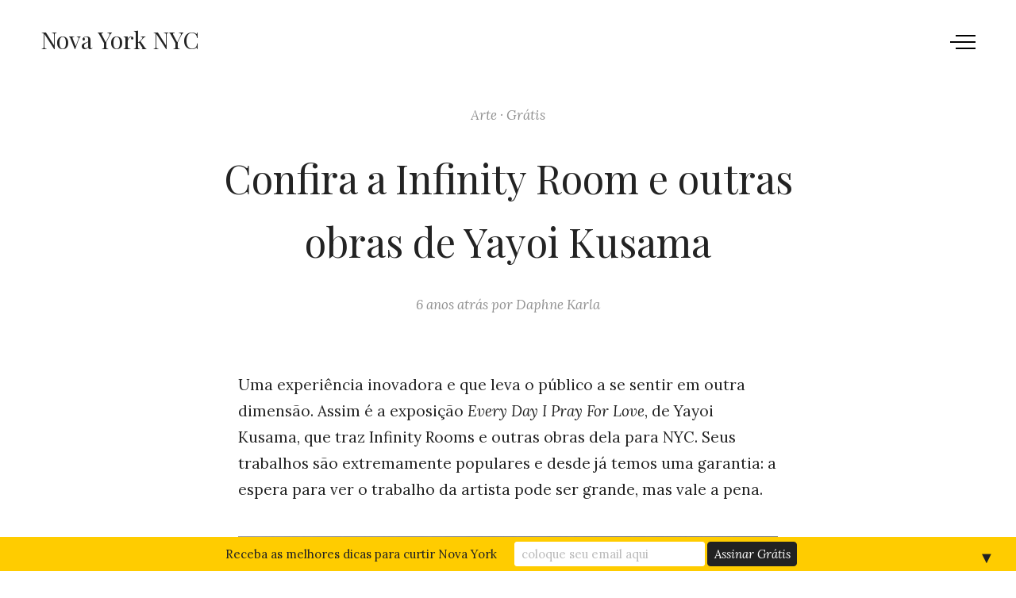

--- FILE ---
content_type: text/css
request_url: https://novayork.nyc/wp-content/themes/york-pro/style.min.css?ver=2.2.3
body_size: 19074
content:
@charset "UTF-8";/*!
Theme Name: York Pro
Theme URI: https://themebeans.com/themes/york-pro
Author: ThemeBeans
Author URI: https://themebeans.com
Description: York Pro is a simple, yet incredibly powerful, portfolio WordPress theme for creatives, freelancers and agencies alike. York features a modern offset grid-based layout, bold typography and a minimalistic style that allows you to create a timeless website.
Version: 2.2.3
License: GPL-3.0
License URI: http://www.gnu.org/licenses/gpl-3.0.html
Text Domain: york-pro
Tags: one-column, right-sidebar, custom-colors, editor-style, custom-menu, translation-ready
*/html{font-family:sans-serif;-webkit-text-size-adjust:100%;-ms-text-size-adjust:100%}body{margin:0}article,aside,details,figcaption,figure,footer,header,main,menu,nav,section,summary{display:block}audio,canvas,progress,video{display:inline-block;vertical-align:baseline}audio:not([controls]){display:none;height:0}a{background-color:transparent}a:active,a:hover{outline:0}abbr[title]{border-bottom:1px dotted}b,strong{font-weight:bold}dfn{font-style:italic}h1{font-size:2em;margin:.67em 0}mark{background:#ff0;color:#232323}small{font-size:80%}sub,sup{font-size:75%;line-height:0;position:relative;vertical-align:baseline}sup{top:-0.5em}sub{bottom:-0.25em}img{border:0}svg:not(:root){overflow:hidden}figure{margin:0}hr{-webkit-box-sizing:content-box;box-sizing:content-box;height:0}pre{overflow:auto}code,kbd,pre,samp{font-family:monospace,monospace;font-size:1em}button,input,optgroup,select,textarea{color:inherit;font:inherit;margin:0}button{overflow:visible}button,select{text-transform:none}button,html input[type="button"],input[type="reset"],input[type="submit"]{-webkit-appearance:button;cursor:pointer}button[disabled],html input[disabled]{cursor:default}button::-moz-focus-inner,input::-moz-focus-inner{border:0;padding:0}input{line-height:normal}input[type="checkbox"],input[type="radio"]{-webkit-box-sizing:border-box;box-sizing:border-box;padding:0}input[type="number"]::-webkit-inner-spin-button,input[type="number"]::-webkit-outer-spin-button{height:auto}input[type="search"]::-webkit-search-cancel-button,input[type="search"]::-webkit-search-decoration{-webkit-appearance:none}fieldset{border:1px solid silver;margin:0 2px;padding:.35em .625em .75em}legend{border:0;padding:0}textarea{overflow:auto}optgroup{font-weight:bold}table{border-collapse:collapse;border-spacing:0}td,th{padding:0}body,button,input,select,textarea{font-size:18px;font-size:1.125rem;color:#232323;font-family:"Lora",serif;font-weight:400;line-height:1.75}@media(min-width:700px){body,button,input,select,textarea{font-size:19px}}body{-webkit-overflow-scrolling:touch;-webkit-text-size-adjust:none;text-rendering:optimizeLegibility;word-wrap:break-word}h1,h2,h3,h4,h5,h6{clear:both;color:#232323;font-family:"Playfair Display",serif;font-weight:400;font-weight:400;line-height:1.35;margin:0}.entry-content h1,.entry-content h2,.entry-content h3,.entry-content h4,.entry-content h5,.entry-content h6{margin-bottom:0 !important;position:relative}.entry-content h1:target::before,.entry-content h2:target::before,.entry-content h3:target::before,.entry-content h4:target::before,.entry-content h5:target::before,.entry-content h6:target::before{border-left:5px solid #232323;content:"";height:50%;height:calc(100% - 5px);left:0;position:absolute;top:5px}.entry-content h1+p,.entry-content h1+ul,.entry-content h1+ol,.entry-content h2+p,.entry-content h2+ul,.entry-content h2+ol,.entry-content h3+p,.entry-content h3+ul,.entry-content h3+ol,.entry-content h4+p,.entry-content h4+ul,.entry-content h4+ol,.entry-content h5+p,.entry-content h5+ul,.entry-content h5+ol,.entry-content h6+p,.entry-content h6+ul,.entry-content h6+ol{margin-top:15px}.entry-content h1+.wp-block-image,.entry-content h1+.wp-block-gallery,.entry-content h2+.wp-block-image,.entry-content h2+.wp-block-gallery,.entry-content h3+.wp-block-image,.entry-content h3+.wp-block-gallery,.entry-content h4+.wp-block-image,.entry-content h4+.wp-block-gallery,.entry-content h5+.wp-block-image,.entry-content h5+.wp-block-gallery,.entry-content h6+.wp-block-image,.entry-content h6+.wp-block-gallery{margin-top:25px !important}.entry-content h1+div[class*="blockgallery"],.entry-content h2+div[class*="blockgallery"],.entry-content h3+div[class*="blockgallery"],.entry-content h4+div[class*="blockgallery"],.entry-content h5+div[class*="blockgallery"],.entry-content h6+div[class*="blockgallery"]{margin-top:25px}h1,.h1{font-size:1.925em}@media(min-width:600px){h1,.h1{font-size:2.2em}}h2,.h2{font-size:1.925em}h3,.h3{font-size:1.65em}h4,.h4{font-size:1.375em}h5,.h5{font-size:.9090909091em}h6,.h6{font-size:.7272727273em}em,cite{font-style:italic}b,strong{-moz-osx-font-smoothing:grayscale;-webkit-font-smoothing:antialiased;font-weight:bold}p{margin:0 0 1em}dfn,cite,em,i{font-style:italic}blockquote{border:0;quotes:none;font-weight:normal}blockquote>p:last-child{margin-bottom:0}q{quotes:"“" "”" "‘" "’"}address{font-style:italic;margin:0 0 1.75em}code,kbd,tt,var,samp,pre{font-family:Menlo,Consolas,monaco,monospace;font-size:.7272727273em;line-height:1.2}pre{background-color:#f1f1f1;clear:both;display:block;overflow:auto;white-space:pre-wrap;word-wrap:break-word;margin-bottom:35px}code{font-size:15px;font-size:.9375rem;padding:3px 10px;position:relative;top:-1px;border-radius:3px;background-color:#f1f1f1}abbr,acronym{border-bottom:1px dotted #e8e8e8;cursor:help}ins{background:#fff9c0;text-decoration:none}big{font-size:125%}strike,del{text-decoration:line-through}#sprite{border:0;clip:rect(1px,1px,1px,1px);-webkit-clip-path:circle(1% at 1% 1%);clip-path:circle(1% at 1% 1%);height:1px;overflow:hidden;padding:0;position:absolute;width:1px}.icon--wordpress,.icon--snapchat-ghost{-webkit-transform:scale(1) !important;-ms-transform:scale(1) !important;transform:scale(1) !important}.icon--houzz{-webkit-transform:scale(1.28) !important;-ms-transform:scale(1.28) !important;transform:scale(1.28) !important}.svg-fallback{display:none}.no-svg .svg-fallback{display:inline-block}.no-svg .social-navigation a{background:transparent;height:auto;width:auto}.no-svg .social-navigation li a .screen-reader-text{clip:auto;font-size:16px;font-weight:400;height:auto;position:relative;width:auto}html{-webkit-box-sizing:border-box;box-sizing:border-box;height:100%;width:100%}*,*::before,*::after{-webkit-box-sizing:inherit;box-sizing:inherit}body{background:#fff;height:100%;width:100%}hr{background-color:#ccc;border:0;height:1px;margin-bottom:1.5em}img{height:auto;max-width:100%;vertical-align:middle}.hidden{border:0;clip:rect(1px,1px,1px,1px);-webkit-clip-path:circle(1% at 1% 1%);clip-path:circle(1% at 1% 1%);height:1px;overflow:hidden;padding:0;position:absolute;width:1px;display:none}.flex__center{-webkit-box-align:center;-webkit-align-items:center;-ms-flex-align:center;align-items:center;display:-webkit-box;display:-webkit-flex;display:-ms-flexbox;display:flex;-webkit-box-flex:1;-webkit-flex:1 1 auto;-ms-flex:1 1 auto;flex:1 1 auto;max-width:100%;min-width:0}.flex__justify-end{-webkit-box-pack:end;-webkit-justify-content:flex-end;-ms-flex-pack:end;justify-content:flex-end}.flex__justify-center{-webkit-box-pack:center;-webkit-justify-content:center;-ms-flex-pack:center;justify-content:center}.style__italic{font-style:italic}.style__bold{font-weight:bold}.style__bold-italic{font-style:italic;font-weight:bold}.align__center{text-align:center}.transform__uppercase{text-transform:uppercase}.transform__lowercase{text-transform:lowercase}.transform__capitalize{text-transform:capitalize}.yorkup--highlight{background-color:transparent;background-image:-webkit-gradient(linear,left top,left bottom,from(rgba(0,0,0,0.05)),to(rgba(0,0,0,0.05)));background-image:-webkit-linear-gradient(top,rgba(0,0,0,0.05),rgba(0,0,0,0.05));background-image:linear-gradient(to bottom,rgba(0,0,0,0.05),rgba(0,0,0,0.05));padding:1px}.svg__wrapper{display:inline-block;overflow:hidden;position:relative}.svg__wrapper a,.svg__wrapper div,.svg__wrapper svg,.svg__wrapper button{height:100%;left:0;position:absolute;top:0;width:100%}.svg__wrapper a::after{display:none}.svg__wrapper svg{height:100%;left:0;position:absolute;top:0;width:100%}@-ms-viewport{width:device-width}@-o-viewport{width:device-width}@viewport{width:device-width}.btn,button,.button,.btn[type="submit"],.button[type="submit"],input[type="reset"],input[type="submit"]{-webkit-appearance:none;-moz-appearance:none;appearance:none;background:#232323;border:0;border-radius:4px;-webkit-box-shadow:0 0;box-shadow:0 0;color:#fff;cursor:pointer;display:inline-block;font-size:16px;font-weight:400;font-style:italic;line-height:1;padding:16px 24px;position:relative;text-decoration:none;-webkit-transition:opacity 150ms cubic-bezier(0.645,0.045,0.355,1);transition:opacity 150ms cubic-bezier(0.645,0.045,0.355,1);-webkit-transform:translate3d(0,0,0);transform:translate3d(0,0,0)}.btn:hover,button:hover,.button:hover,.btn[type="submit"]:hover,.button[type="submit"]:hover,input[type="reset"]:hover,input[type="submit"]:hover{color:#fff;opacity:.95;outline:0}.btn:focus,button:focus,.button:focus,.btn[type="submit"]:focus,.button[type="submit"]:focus,input[type="reset"]:focus,input[type="submit"]:focus{outline:1px dotted #959595;outline-offset:-4px}select,textarea,input[type="text"],input[type="email"],input[type="url"],input[type="password"],input[type="search"]{-moz-osx-font-smoothing:grayscale;-webkit-font-smoothing:antialiased;-webkit-appearance:none;-moz-appearance:none;appearance:none;background-color:#fff;border:1px solid #e6e6e6;-webkit-box-shadow:0 1px 4px rgba(0,0,0,0.03);box-shadow:0 1px 4px rgba(0,0,0,0.03);border-radius:3px;color:#232323;display:inline-block;font-size:15px;font-weight:normal;line-height:40px;margin:0 0 25px 0;padding:0 .95em;position:relative;-webkit-transition:border-color 150ms cubic-bezier(0.645,0.045,0.355,1),color 150ms cubic-bezier(0.645,0.045,0.355,1),-webkit-box-shadow 300ms cubic-bezier(0.68,-0.2,0.115,1.1);transition:border-color 150ms cubic-bezier(0.645,0.045,0.355,1),color 150ms cubic-bezier(0.645,0.045,0.355,1),-webkit-box-shadow 300ms cubic-bezier(0.68,-0.2,0.115,1.1);transition:border-color 150ms cubic-bezier(0.645,0.045,0.355,1),color 150ms cubic-bezier(0.645,0.045,0.355,1),box-shadow 300ms cubic-bezier(0.68,-0.2,0.115,1.1);transition:border-color 150ms cubic-bezier(0.645,0.045,0.355,1),color 150ms cubic-bezier(0.645,0.045,0.355,1),box-shadow 300ms cubic-bezier(0.68,-0.2,0.115,1.1),-webkit-box-shadow 300ms cubic-bezier(0.68,-0.2,0.115,1.1);vertical-align:middle;width:100%}select:hover,textarea:hover,input[type="text"]:hover,input[type="email"]:hover,input[type="url"]:hover,input[type="password"]:hover,input[type="search"]:hover{border-color:#d6d6d6;outline:0}select:focus,textarea:focus,input[type="text"]:focus,input[type="email"]:focus,input[type="url"]:focus,input[type="password"]:focus,input[type="search"]:focus{background-color:#fff;border-color:#c6c6c6;-webkit-box-shadow:0 1px 7px rgba(0,0,0,0.05);box-shadow:0 1px 7px rgba(0,0,0,0.05);color:#232323;outline:0;z-index:2}.wpcf7-form select,.wpcf7-form textarea,.wpcf7-form input[type="text"],.wpcf7-form input[type="email"],.wpcf7-form input[type="url"],.wpcf7-form input[type="password"],.wpcf7-form input[type="search"]{margin-bottom:0}textarea{padding:.5em .95em}label{display:block}body .js--focus .input-control::before{background:#c6c6c6}body .js--focus .input-control::after{border-color:#c6c6c6}::-webkit-input-placeholder{color:#bbb}.js--focus ::-webkit-input-placeholder{color:#bbb}:-moz-placeholder{color:#bbb}.js--focus :-moz-placeholder{color:#bbb}::-moz-placeholder{color:#bbb;opacity:1}.js--focus ::-moz-placeholder{color:#bbb}:-ms-input-placeholder{color:#bbb}.js--focus :-ms-input-placeholder{color:#bbb}.input-control{height:40px;position:absolute;right:2px;top:2px}.input-control::after,.input-control::before{-webkit-transition:border-color 150ms cubic-bezier(0.645,0.045,0.355,1),background 150ms cubic-bezier(0.645,0.045,0.355,1);transition:border-color 150ms cubic-bezier(0.645,0.045,0.355,1),background 150ms cubic-bezier(0.645,0.045,0.355,1)}.input-control::before{background:#e6e6e6;content:"";height:2px;position:absolute;right:15px;top:18px;width:24px;z-index:99}.js--hover .input-control::before{background:#d6d6d6}.input-control::after{border-bottom:2px solid #e6e6e6;border-right:2px solid #e6e6e6;content:" ";display:block;height:12px;position:absolute;right:16px;top:13px;-webkit-transform:rotate(-45deg);-ms-transform:rotate(-45deg);transform:rotate(-45deg);width:12px;z-index:99}.js--hover .input-control::after{border-color:#d6d6d6}.input-control button,.input-control input[type="submit"]{background-color:transparent;border:0;-webkit-box-shadow:none;box-shadow:none;height:inherit;padding:0;text-indent:-9999em;width:40px;z-index:999}.input-control button:hover,.input-control button:focus,.input-control input[type="submit"]:hover,.input-control input[type="submit"]:focus{background-color:transparent}.mc4wp-subscribe-wrapper{margin:25px auto;max-width:360px;position:relative}@media(min-width:600px){.mc4wp-subscribe-wrapper{width:100%}}.mc4wp-subscribe-wrapper select{display:none}.mc4wp-form-fields input{padding-right:50px}.mc4wp-form-success input{border-color:#2cb994}.mc4wp-form-error input{border-color:#e85c41}.mc4wp-form-fields input[type="submit"]{width:50px}.mc4wp-alert{color:#e85c41;font-size:14px;line-height:1.3em}.mc4wp-error{color:#e85c41;font-size:14px}.mc4wp-response .mc4wp-alert{margin-top:-35px}.mc4wp-response p{font-size:14px;margin-bottom:40px}.clear,.clearfix,.textwidget,.site-footer,.entry-content,.primary-menu,article[class^="post-"]{*zoom:1}.clear:before,.clear:after,.clearfix:before,.clearfix:after,.textwidget:before,.textwidget:after,.site-footer:before,.site-footer:after,.entry-content:before,.entry-content:after,.primary-menu:before,.primary-menu:after,article[class^="post-"]:before,article[class^="post-"]:after{content:"";display:table}.clear:after,.clearfix:after,.textwidget:after,.site-footer:after,.entry-content:after,.primary-menu:after,article[class^="post-"]:after{clear:both}.page-content .wp-smiley,.entry-content .wp-smiley,.comment-content .wp-smiley{border:0;margin-bottom:0;margin-top:0;padding:0}.size-full,.size-large,.alignnone{display:block;height:auto;max-width:100%;width:auto}embed,iframe,object{max-width:100%}.wp-caption{margin-bottom:1.5em;max-width:100%;text-align:center}.wp-caption img[class*="wp-image-"]{display:block;margin-left:auto;margin-right:auto}.wp-caption-text{color:#232323;font-size:15px;line-height:1.5;margin-top:10px}.gallery-item{display:inline-block;text-align:left;vertical-align:top;margin:0 0 1.5em;padding:0 1em 0 0;width:50%}.gallery-item a{-webkit-box-shadow:none !important;box-shadow:none !important}.gallery-columns-1 .gallery-item{width:100%}.gallery-columns-2 .gallery-item{max-width:50%}.gallery-columns-3 .gallery-item{max-width:33.33%}.gallery-item a,.gallery-item a:hover,.gallery-item a:focus{-webkit-box-shadow:none;box-shadow:none;background:0;display:inline-block;max-width:100%}.gallery-item a img{display:block;-webkit-transition:-webkit-filter .2s ease-in;transition:-webkit-filter .2s ease-in;transition:filter .2s ease-in;transition:filter .2s ease-in,-webkit-filter .2s ease-in;-webkit-backface-visibility:hidden;backface-visibility:hidden}.gallery-item a:hover img,.gallery-item a:focus img{-webkit-filter:opacity(60%);filter:opacity(60%)}.gallery-caption{display:block;text-align:left;padding:0 10px 0 0;margin-bottom:0}.comment-subscription-form{margin-bottom:0}body .contact-form{margin-top:10%}body .contact-form>div{margin-bottom:20px}body .contact-form select,body .contact-form textarea,body .contact-form input[type="url"],body .contact-form input[type="text"],body .contact-form input[type="email"]{margin-bottom:0;max-width:100%;width:100%}body .contact-form select{background:url("assets/images/select.svg") no-repeat 99% 11px;background-color:#fff;background-size:26px 26px;border:2px solid #e6e6e6;border-radius:3px;cursor:pointer;font-size:15px;height:44px;outline:0;padding-left:14px;-webkit-transition:border-color 150ms cubic-bezier(0.645,0.045,0.355,1),color 150ms cubic-bezier(0.645,0.045,0.355,1),-webkit-box-shadow 300ms cubic-bezier(0.68,-0.2,0.115,1.1);transition:border-color 150ms cubic-bezier(0.645,0.045,0.355,1),color 150ms cubic-bezier(0.645,0.045,0.355,1),-webkit-box-shadow 300ms cubic-bezier(0.68,-0.2,0.115,1.1);transition:border-color 150ms cubic-bezier(0.645,0.045,0.355,1),color 150ms cubic-bezier(0.645,0.045,0.355,1),box-shadow 300ms cubic-bezier(0.68,-0.2,0.115,1.1);transition:border-color 150ms cubic-bezier(0.645,0.045,0.355,1),color 150ms cubic-bezier(0.645,0.045,0.355,1),box-shadow 300ms cubic-bezier(0.68,-0.2,0.115,1.1),-webkit-box-shadow 300ms cubic-bezier(0.68,-0.2,0.115,1.1)}body .contact-form label{font-weight:normal;margin-bottom:0}body .contact-form .checkbox,body .contact-form .radio{font-weight:normal;margin-bottom:0}body .contact-form input[type="radio"],body .contact-form input[type="checkbox"]{margin-bottom:0}body .contact-form label span{color:#e85c41;font-size:75%;margin-left:7px;text-transform:capitalize}body .contact-form .contact-submit input[type="submit"]{-webkit-transition:width 300ms ease-in-out,padding 300ms ease-in-out,opacity 150ms ease-in-out;transition:width 300ms ease-in-out,padding 300ms ease-in-out,opacity 150ms ease-in-out;width:100%}@media screen and (min-width:500px){body .contact-form .contact-submit input[type="submit"]{padding:11px 10%;width:auto}}body .sharedaddy .sd-title{display:none}.screen-reader-text{clip:rect(1px,1px,1px,1px);-webkit-clip-path:polygon(0 0,0 0,0 0,0 0);clip-path:polygon(0 0,0 0,0 0,0 0);color:#fff;display:none;height:0;overflow:hidden;position:absolute;width:0;word-wrap:normal}.screen-reader-text:focus{font-size:16px;font-size:1rem;background-color:#f1f1f1;border-radius:3px;clip:auto;color:#21759b;display:block;font-weight:bold;height:auto;left:5px;line-height:normal;padding:.9375rem;text-decoration:none;top:5px;width:auto;z-index:100000}#content[tabindex="-1"]:focus{outline:0}a{color:inherit;text-decoration:none}a:hover,a:active{outline:0}.entry-content a{-webkit-box-shadow:inset 0 -1px 0 currentColor;box-shadow:inset 0 -1px 0 currentColor;text-decoration:none;-webkit-transition:color 80ms ease-in,-webkit-box-shadow 130ms ease-in-out;transition:color 80ms ease-in,-webkit-box-shadow 130ms ease-in-out;transition:color 80ms ease-in,box-shadow 130ms ease-in-out;transition:color 80ms ease-in,box-shadow 130ms ease-in-out,-webkit-box-shadow 130ms ease-in-out}.entry-content a:focus{outline:thin dotted}.entry-content a:hover,.entry-content a:focus{-webkit-box-shadow:inset 0 0 0 currentColor,0 3px 0 currentColor;box-shadow:inset 0 0 0 currentColor,0 3px 0 currentColor}.main-navigation a{-moz-osx-font-smoothing:grayscale;-webkit-font-smoothing:antialiased;font-family:"Playfair Display",serif;font-weight:400}.nav-open{height:100%;overflow:hidden}.sidebar{background-color:#fff;-webkit-box-shadow:0 10px 100px rgba(0,0,0,0.03),0 15px 55px rgba(0,0,0,0.06),0 5px 35px rgba(0,0,0,0.03);box-shadow:0 10px 100px rgba(0,0,0,0.03),0 15px 55px rgba(0,0,0,0.06),0 5px 35px rgba(0,0,0,0.03);height:100%;left:0;max-width:100%;opacity:0;overflow-x:hidden;overflow-y:scroll;padding:0;pointer-events:none;position:fixed;top:0;-webkit-transform:translatex(-100%);-ms-transform:translatex(-100%);transform:translatex(-100%);-webkit-transition:opacity 300ms cubic-bezier(0.33,0,0.2,1) 300ms,-webkit-transform 900ms cubic-bezier(0.8,0,0.07,1);transition:opacity 300ms cubic-bezier(0.33,0,0.2,1) 300ms,-webkit-transform 900ms cubic-bezier(0.8,0,0.07,1);transition:transform 900ms cubic-bezier(0.8,0,0.07,1),opacity 300ms cubic-bezier(0.33,0,0.2,1) 300ms;transition:transform 900ms cubic-bezier(0.8,0,0.07,1),opacity 300ms cubic-bezier(0.33,0,0.2,1) 300ms,-webkit-transform 900ms cubic-bezier(0.8,0,0.07,1);width:100%;will-change:transform,opacity;z-index:99998}.sidebar .button{font-size:14px;padding:7px 18px 8px}@media(min-width:500px){.sidebar.no-widget-area{max-width:500px}}@media(min-width:700px){.sidebar{max-width:900px;overflow-y:hidden}}.sidebar .widget-title{margin-bottom:30px}.nav-open .sidebar{opacity:1;pointer-events:auto;pointer-events:auto;-webkit-transform:translateX(0);-ms-transform:translateX(0);transform:translateX(0);-webkit-transition:opacity 100ms cubic-bezier(0.33,0,0.2,1) 100ms,-webkit-transform 900ms cubic-bezier(0.8,0,0.07,1);transition:opacity 100ms cubic-bezier(0.33,0,0.2,1) 100ms,-webkit-transform 900ms cubic-bezier(0.8,0,0.07,1);transition:transform 900ms cubic-bezier(0.8,0,0.07,1),opacity 100ms cubic-bezier(0.33,0,0.2,1) 100ms;transition:transform 900ms cubic-bezier(0.8,0,0.07,1),opacity 100ms cubic-bezier(0.33,0,0.2,1) 100ms,-webkit-transform 900ms cubic-bezier(0.8,0,0.07,1);-webkit-overflow-scrolling:touch}.sidebar--section{-webkit-box-sizing:border-box;box-sizing:border-box;display:block;float:left;height:auto;overflow:hidden;padding:100px 12%;position:relative;-webkit-transition:padding 100ms 0ms ease-in-out;transition:padding 100ms 0ms ease-in-out;vertical-align:top;width:100%;z-index:1110}.sidebar--section.js--scroll{overflow:scroll;padding-bottom:5%;padding-top:5%}.sidebar--section.widget-area{border-right:0;border-top:solid 1px #f0f0f0}.sidebar--section.widget-area .widget .customize-partial-edit-shortcut button{left:-40px;top:6px}.sidebar--section.widget-area .widget_search .customize-partial-edit-shortcut button{top:10px}@media(min-width:700px){.sidebar--section{border-right:0;display:table;vertical-align:middle;height:100%;padding-left:100px;padding-right:100px;vertical-align:middle;width:100%}.has-widget-area .sidebar--section{width:50%}.sidebar--section:nth-child(2){border-top:0}.sidebar.widget-area .sidebar--section{border-left:0;width:100%}.sidebar--section.widget-area{border-left:solid 1px #f0f0f0}}.nav-open .sidebar--section{-webkit-overflow-scrolling:touch}.sidebar--section-inner{opacity:1;position:relative;-webkit-transition:opacity 100ms 0ms ease-in-out;transition:opacity 100ms 0ms ease-in-out;will-change:opacity}@media(min-width:700px){.sidebar--section-inner{display:table-cell;vertical-align:middle}}.js--scroll .sidebar--section-inner{top:auto;-webkit-transform:translatey(0);-ms-transform:translatey(0);transform:translatey(0)}.nav-open .sidebar--section-inner{-webkit-overflow-scrolling:touch}@media screen and (max-width:600px){.admin-bar .sidebar--section-inner{top:46px}}@media screen and (max-width:768px){.sidebar--section-inner{top:auto;-webkit-transform:translatey(0);-ms-transform:translatey(0);transform:translatey(0)}}.main-navigation{display:block;position:relative;z-index:1000}.main-navigation .customize-partial-edit-shortcut button{left:-45px;top:14px}.main-navigation ul{display:inline-block}.main-navigation ul ul{display:none}.main-navigation ul,.main-navigation li{list-style:none;margin:0;padding:0;display:block}.main-navigation li{padding:.65em 0;position:relative;width:100%;-webkit-backface-visibility:hidden;backface-visibility:hidden}.main-navigation a:not(.add-a-menu){-webkit-box-shadow:0 0 0 #fff !important;box-shadow:0 0 0 #fff !important;font-size:32px}.add-a-menu{border-radius:4px;border:1px solid #232323;-webkit-box-shadow:none !important;box-shadow:none !important;font-size:17px;padding:4px 12px 6px}.nav-close-overlay{display:none}@media screen and (min-width:500px){.nav-close-overlay{background:rgba(0,0,0,0.15);bottom:0;cursor:pointer;cursor:url(assets/images/close.ico),default;cursor:-webkit-image-set(url(assets/images/close.ico) 1x,url(assets/images/close@2x.ico) 2x),default;display:block;left:0;opacity:0;position:fixed;right:0;top:-100px;-webkit-transition:opacity 400ms ease-in-out 1ms,visibility 1ms linear 502ms,background 500ms ease-in-out 2ms;transition:opacity 400ms ease-in-out 1ms,visibility 1ms linear 502ms,background 500ms ease-in-out 2ms;visibility:hidden;z-index:9998}.modal-open .nav-close-overlay{background:transparent}.nav-open .nav-close-overlay,.modal-open .nav-close-overlay{opacity:1;-webkit-transition:opacity 600ms ease-in-out 2ms,visibility 1ms linear,background 400ms ease-in-out 2ms;transition:opacity 600ms ease-in-out 2ms,visibility 1ms linear,background 400ms ease-in-out 2ms;visibility:visible}}.sidebar ul li a,.sidebar .widget--profile p a{-webkit-box-shadow:0 1px 0 0 currentColor;box-shadow:0 1px 0 0 currentColor}.main-navigation ul ul{margin-bottom:-0.25em;padding:.25em 0 0 0}.main-navigation ul ul li{padding:.15em 0}.main-navigation ul ul li a{font-size:25px !important;opacity:.6}.main-navigation ul ul li a:hover{opacity:1}.main-navigation ul ul ul{margin-bottom:.5em;margin-left:.75em;padding:.25em 0 0 0}.main-navigation ul ul ul li{padding:0}.main-navigation ul ul ul li a{font-size:20px !important}.main-navigation ul ul ul li a:hover{opacity:1}.main-navigation ul ul li .mobile-navigation--arrow{top:2px}.mobile-navigation--arrow{height:42px;position:absolute;right:-30px;top:19px;width:56px}.mobile-navigation--arrow:hover{cursor:pointer;opacity:.65}.mobile-navigation--arrow::before,.mobile-navigation--arrow::after{content:"";display:block;position:absolute;right:0}.mobile-navigation--arrow::after{border-bottom:2px solid currentColor;border-right:2px solid currentColor;content:" ";display:block;height:8px;margin-right:-5px;margin-top:-5px;position:absolute;right:50%;top:50%;-webkit-transform:rotate(-45deg);-ms-transform:rotate(-45deg);transform:rotate(-45deg);-webkit-transition:top 100ms cubic-bezier(0.33,0,0.2,1),opacity 200ms cubic-bezier(0.33,0,0.2,1),-webkit-transform 300ms cubic-bezier(0.33,0,0.2,1);transition:top 100ms cubic-bezier(0.33,0,0.2,1),opacity 200ms cubic-bezier(0.33,0,0.2,1),-webkit-transform 300ms cubic-bezier(0.33,0,0.2,1);transition:transform 300ms cubic-bezier(0.33,0,0.2,1),top 100ms cubic-bezier(0.33,0,0.2,1),opacity 200ms cubic-bezier(0.33,0,0.2,1);transition:transform 300ms cubic-bezier(0.33,0,0.2,1),top 100ms cubic-bezier(0.33,0,0.2,1),opacity 200ms cubic-bezier(0.33,0,0.2,1),-webkit-transform 300ms cubic-bezier(0.33,0,0.2,1);width:8px;z-index:99}.york-opened .mobile-navigation--arrow::after{-webkit-transform:rotate(45deg) translate(-2px,-2px);-ms-transform:rotate(45deg) translate(-2px,-2px);transform:rotate(45deg) translate(-2px,-2px)}.hamburger{padding:15px;display:inline-block;cursor:pointer;font:inherit;color:inherit;text-transform:none;background-color:transparent;border:0;margin:0;top:-5px;right:-15px;position:relative;overflow:visible;-webkit-transition:500ms opacity cubic-bezier(0.3,-0.55,0.1,1.1),0ms visibility ease 500ms;transition:500ms opacity cubic-bezier(0.3,-0.55,0.1,1.1),0ms visibility ease 500ms}@media(max-width:1024px){.nav-open .hamburger{opacity:0}.nav-open .hamburger:hover{opacity:0}}.hamburger:hover{opacity:.4 !important}@media(max-width:1024px){.nav-finished .site-header--right .hamburger{display:none}}.sidebar .hamburger{top:25px;right:16px}.hamburger-box{width:32px;height:22px;display:inline-block;position:relative}.hamburger-inner{display:block;top:50%}.hamburger-inner,.hamburger-inner::before,.hamburger-inner::after{width:32px;height:2px;right:0;background-color:#232323;position:absolute;-webkit-transition-property:-webkit-transform;transition-property:-webkit-transform;transition-property:transform;transition-property:transform,-webkit-transform;-webkit-transition-duration:.25s;transition-duration:.25s;-webkit-transition-timing-function:ease;transition-timing-function:ease}.hamburger-inner::before,.hamburger-inner::after{content:"";display:block}.hamburger-inner::before{top:-8px;width:25px}.hamburger-inner::after{bottom:-8px;width:25px}.nav-open .hamburger-inner{-webkit-transform:rotate(225deg);-ms-transform:rotate(225deg);transform:rotate(225deg);width:26px}.nav-open .hamburger-inner::before{top:0;opacity:0;width:26px}.nav-open .hamburger-inner::after{bottom:0;width:26px;-webkit-transform:rotate(-90deg);-ms-transform:rotate(-90deg);transform:rotate(-90deg)}.close-toggle{opacity:0;position:absolute;right:13px;top:17px;visibility:hidden;z-index:9999999;-webkit-transition:500ms opacity cubic-bezier(0.3,-0.55,0.1,1.1);transition:500ms opacity cubic-bezier(0.3,-0.55,0.1,1.1)}.admin-bar .close-toggle{top:62px}@media screen and (max-width:600px){.admin-bar .close-toggle{top:62px}}@media screen and (max-width:782px){.admin-bar .close-toggle{top:76px}}@media(max-width:1024px){.close-toggle{opacity:1 !important;visibility:visible}}.nav-open .close-toggle span:nth-child(3){top:18px}.social-navigation ul,.widget-area .menu-social-menu-container ul{display:inline-block}.social-navigation ul,.social-navigation ul li,.widget-area .menu-social-menu-container ul,.widget-area .menu-social-menu-container ul li{list-style:none;margin:0;padding:0}.social-navigation ul li:first-child,.widget-area .menu-social-menu-container ul li:first-child{margin-left:0}.social-navigation ul li:last-child,.widget-area .menu-social-menu-container ul li:last-child{margin-right:0}.social-navigation ul li a,.widget-area .menu-social-menu-container ul li a{border-radius:50%;-webkit-box-shadow:0 0;box-shadow:0 0;cursor:pointer;display:inline-block;height:20px;overflow:hidden;position:relative;-webkit-transform:translatez(0);-ms-transform:translatez(0);transform:translatez(0);-webkit-transition:opacity 300ms cubic-bezier(0.33,0,0.2,1);transition:opacity 300ms cubic-bezier(0.33,0,0.2,1);width:26px;will-change:opacity}.social-navigation ul li a>.icon,.widget-area .menu-social-menu-container ul li a>.icon{height:100%;left:0;position:absolute;top:0;-webkit-transform:scale(2);-ms-transform:scale(2);transform:scale(2);width:100%}.social-navigation a:hover,.widget-area .menu-social-menu-container a:hover{opacity:.25}@media(min-width:768px){.social-navigation:hover a,.widget-area .menu-social-menu-container:hover a{opacity:.25}.social-navigation:hover a:hover,.widget-area .menu-social-menu-container:hover a:hover{opacity:1}}.social-navigation .icon,.widget-area .menu-social-menu-container .icon{fill:#232323;height:100%;left:0;position:absolute;top:0;width:100%}.sidebar .social-navigation{margin-top:50px;text-align:center}@media(min-width:768px){.sidebar .social-navigation{margin-top:5vh}}.sidebar .social-navigation ul li,.widget-area .menu-social-menu-container ul li{display:inline-block;margin:0}.site-content{margin-top:-80px}.page .site-content.site-content--no-header{padding-top:12%}@media(min-width:600px){.page .site-content.site-content--no-header{padding-top:170px}}.hfeed{margin-left:auto;margin-right:auto;max-width:900px;padding-left:20px;padding-right:20px}.hfeed .entry-header{margin-bottom:40px;padding-bottom:0}.site-header{padding:30px 4% 0 4%}.site-header{*zoom:1}.site-header:before,.site-header:after{content:"";display:table}.site-header:after{clear:both}.admin-bar .site-header{top:32px}@media(max-width:782px){.admin-bar .site-header{top:46px}}.site-header--left,.site-header--right{float:left}@media(min-width:700px){.site-header--left,.site-header--right{float:left;width:50%}}.site-header--left{pointer-events:auto;text-align:left;width:70%}.site-header--right{text-align:right;width:30%;z-index:99999}@media(min-width:600px){.site-header--right{position:fixed;right:4%}}.nav-open .site-header--right{z-index:0}.site-header .site-title{display:inline-block;font-size:30px;margin:0}.site-header .site-title a{-webkit-transition:200ms color cubic-bezier(0.3,-0.55,0.1,1.1);transition:200ms color cubic-bezier(0.3,-0.55,0.1,1.1)}.site-header .site-title .customize-partial-edit-shortcut{margin-top:3px}.hero{max-width:none !important;padding-bottom:10vh;padding-left:4%;padding-right:4%;padding-top:12vh;text-align:left !important}@media(max-width:599px){.hero{padding-left:4% !important;padding-right:4% !important}}@media(min-width:600px){.hero{padding-bottom:calc(20vh - 60px);padding-top:20vh}}@media(min-width:1400px){.hero{padding-bottom:calc(25vh - 50px)}}.hero .hero-wrapper{max-width:80vw}@media(min-width:2000px){.hero .hero-wrapper{max-width:60vw}}.hero .entry-title{margin:0}@media screen and (max-width:1920px) and (min-width:823px){.hero .entry-title{font-size:4.75vw}}@media screen and (min-width:1920px){.hero .entry-title{font-size:90px}}.home .hero .entry-content{margin-top:40px}.home .hero .entry-content>*{margin-left:0;padding-left:0;padding-right:0}.site-footer{font-size:16px;margin-top:2vw;padding:11vw 4% 14vw;text-align:center;width:100%}@media(min-width:600px){.site-footer{padding:11vw 4%}}.site-footer ul{list-style:none;margin:0;padding:0}.site-footer .social-navigation{display:inline-block;margin-bottom:1.3em}.site-footer .social-navigation li{float:left;height:30px;margin:0 5px;position:relative}.site-footer .social-navigation li:last-child{margin-right:0}.site-footer .site-info span{display:block}@media(min-width:900px){.site-footer .site-info span{display:inline}}.site-footer .site-info span:first-of-type{margin-right:10px}.site-footer .widget-title{margin-bottom:15px}@media(min-width:600px){.footer-sidebar .widget{margin:0 auto 9vw;max-width:40vw}}@media(min-width:600px){.footer-navigation li{display:inline-block;margin:0 1em;padding:0}}.footer-navigation li a{color:#bbb}.site-footer p{margin:0}.site-footer .footer-navigation{margin-top:2.1em}.cta-spacer{height:30em;pointer-events:none;position:relative;z-index:-1}.cta{background-color:#232323;bottom:0;display:table;height:30em;left:0;overflow:hidden;padding:10vw 0;position:fixed;text-align:center;width:100%;z-index:-1}@media screen and (min-width:1920px){.cta{padding:7vw 0}}.cta svg{opacity:.15}.cta h2{color:#fff !important;display:block;font-size:30px;line-height:1.5em;margin:0}.cta h2 i{border-bottom:3px solid rgba(255,255,255,0.15);padding-bottom:5px}.cta a{bottom:0;left:0;position:absolute;right:0;top:0;z-index:2}.cta a::after{border:25px solid #fff;bottom:0;content:"";display:block;left:0;margin:-25px;position:absolute;right:0;top:0;-webkit-transition:all 450ms cubic-bezier(0.68,-0.55,0.465,1.55);transition:all 450ms cubic-bezier(0.68,-0.55,0.465,1.55)}.cta a:hover::after{margin:-5px}.cta-wrapper{display:table-cell;vertical-align:middle}.cta-wrapper-inner{margin:0 auto}@media screen and (max-width:1920px) and (min-width:823px){.cta h2{font-size:4.75vw}.cta h2.lets-chat{font-size:3.4vw}}@media screen and (min-width:1920px){.cta h2{font-size:90px}.cta .lets-chat{font-size:70px}}@media(min-width:900px){.cta .lets-chat{margin-top:15px;position:relative}}.shape{opacity:0;position:absolute;-webkit-transition:opacity .8s;transition:opacity .8s}.shape.red-square{left:25%;top:5%}.shape.yellow-line{right:50%;top:15%}.shape.blue-square-big{left:25%;top:30%}.shape.blue-circle{left:20%;top:70%}.shape.green-rectangle-big{right:10%;top:65%}.shape.yellow-circle{left:5%;top:55%}.shape.green-line{right:15%;top:10%}.shape.red-line{left:10%;top:45%}.shape.blue-square-small{right:25%;top:20%}.shape.green-rectangle-small{left:10%;top:10%}.shape.yellow-triangle{right:10%;top:35%}.entry-media{margin-bottom:40px;text-align:center}.post-thumbnail{display:block}.post-thumbnail__inner{overflow:hidden;-webkit-transition:-webkit-transform .4s ease-in-out;transition:-webkit-transform .4s ease-in-out;transition:transform .4s ease-in-out;transition:transform .4s ease-in-out,-webkit-transform .4s ease-in-out}.post-thumbnail:hover .post-thumbnail__inner{-webkit-transform:scale(0.99);-ms-transform:scale(0.99);transform:scale(0.99)}@media screen and (prefers-reduced-motion:reduce){.post-thumbnail:hover .post-thumbnail__inner{-webkit-transform:scale(1);-ms-transform:scale(1);transform:scale(1)}}.post-thumbnail:hover .wp-post-image{-webkit-transform:scale(1.05);-ms-transform:scale(1.05);transform:scale(1.05)}@media screen and (prefers-reduced-motion:reduce){.post-thumbnail:hover .wp-post-image{-webkit-transform:scale(1);-ms-transform:scale(1);transform:scale(1)}}.post-thumbnail .wp-post-image{-webkit-transition:-webkit-transform .4s ease-in-out;transition:-webkit-transform .4s ease-in-out;transition:transform .4s ease-in-out;transition:transform .4s ease-in-out,-webkit-transform .4s ease-in-out}.page-links{clear:both;display:block;padding-top:50px}.page-links span{font-size:15px;font-size:.9375rem;background-color:#f0f0f0;border-radius:3px;display:inline-block;height:32px;line-height:32px;text-align:center;-webkit-transition:200ms background cubic-bezier(0.3,-0.55,0.1,1.1);transition:200ms background cubic-bezier(0.3,-0.55,0.1,1.1);width:32px}.page-links a{-webkit-box-shadow:none;box-shadow:none;color:#232323;-webkit-transition:200ms color cubic-bezier(0.3,-0.55,0.1,1.1);transition:200ms color cubic-bezier(0.3,-0.55,0.1,1.1)}.page-links a span{color:rgba(0,0,0,0.44)}.page-links a span:hover{background:#eee}.taxonomy-description{color:rgba(0,0,0,0.44);display:inline-block;font-style:italic;margin:30px auto 0;max-width:560px}@media only screen and (min-width:700px){.taxonomy-description{margin-top:35px}}.bypostauthor{text-transform:normal}.single-attachment .entry-content h1{margin-bottom:0}.single-attachment .entry-content{margin:20px 0 50px}.post-password-required input[type="password"]{margin-top:10px}.post-password-required input[type="submit"]{display:none}.post-password-required label{display:none}p:empty{display:none}.sticky{color:inherit}.more-link{display:block !important;margin:0 auto;text-align:center;-webkit-box-shadow:none !important;box-shadow:none !important;margin-top:-10px}.search-form{position:relative}.search .page-content{padding-top:5px}.search .page-content input[type="search"].search-field{width:70%;display:inline-block}.search .page-content input[type="submit"]{width:20%;display:inline-block}.search .page-title{text-align:center}.entry-header{margin-left:auto;margin-right:auto;max-width:900px}.page-header .page-title{font-size:22px;font-size:1.375rem}@media(min-width:700px){.page-header .page-title{font-size:28px;font-size:1.75rem}}.search .page-header,.archive .page-header{margin-bottom:0;padding-bottom:0}@media(min-width:700px){.entry-header{padding-left:4%;padding-right:4%}}.page-header,.entry-header:not(.hero){margin-top:110px;margin-bottom:40px;padding:1vh 0;text-align:center}@media(min-width:700px){.page-header,.entry-header:not(.hero){padding:4vh 4%}}.entry-title{font-size:30px;font-size:1.875rem;line-height:1.6em;margin:0}@media(min-width:800px){.entry-title{font-size:50px;font-size:3.125rem}}.entry-title a{display:block;-webkit-transition:200ms color cubic-bezier(0.3,-0.55,0.1,1.1);transition:200ms color cubic-bezier(0.3,-0.55,0.1,1.1)}.entry-title a:hover{color:rgba(0,0,0,0.66)}.project-meta,.project-taxonomy,.cat-links,.entry-meta,.more-link,.tags-links{font-size:15px;font-style:italic;display:inline-block;color:rgba(0,0,0,0.44)}@media only screen and (min-width:700px){.project-meta,.project-taxonomy,.cat-links,.entry-meta,.more-link,.tags-links{font-size:17px}}.project-meta a,.project-taxonomy a,.cat-links a,.entry-meta a,.more-link a,.tags-links a{-webkit-box-shadow:none !important;box-shadow:none !important;position:relative;-webkit-transition:200ms color cubic-bezier(0.33,0,0.2,1);transition:200ms color cubic-bezier(0.33,0,0.2,1);color:rgba(0,0,0,0.44)}@media only screen and (min-width:500px){.project-meta a::before,.project-taxonomy a::before,.cat-links a::before,.entry-meta a::before,.more-link a::before,.tags-links a::before{background-color:currentColor;bottom:-1px;color:currentColor;content:"";height:12px;left:0;opacity:.095;position:absolute;-webkit-transform-origin:bottom right;-ms-transform-origin:bottom right;transform-origin:bottom right;-webkit-transform:scaleX(0);-ms-transform:scaleX(0);transform:scaleX(0);-webkit-transition:-webkit-transform .3s cubic-bezier(0.33,0,0.2,1) 0;transition:-webkit-transform .3s cubic-bezier(0.33,0,0.2,1) 0;transition:transform .3s cubic-bezier(0.33,0,0.2,1) 0;transition:transform .3s cubic-bezier(0.33,0,0.2,1) 0,-webkit-transform .3s cubic-bezier(0.33,0,0.2,1) 0;width:100%}}@media(hover){.project-meta a:hover::before,.project-taxonomy a:hover::before,.cat-links a:hover::before,.entry-meta a:hover::before,.more-link a:hover::before,.tags-links a:hover::before{-webkit-transform-origin:bottom left;-ms-transform-origin:bottom left;transform-origin:bottom left;-webkit-transform:scaleX(1);-ms-transform:scaleX(1);transform:scaleX(1);-webkit-transition:-webkit-transform 1s cubic-bezier(0.23,1,0.32,1) 0;transition:-webkit-transform 1s cubic-bezier(0.23,1,0.32,1) 0;transition:transform 1s cubic-bezier(0.23,1,0.32,1) 0;transition:transform 1s cubic-bezier(0.23,1,0.32,1) 0,-webkit-transform 1s cubic-bezier(0.23,1,0.32,1) 0}}.project-meta a:hover,.project-taxonomy a:hover,.cat-links a:hover,.entry-meta a:hover,.more-link a:hover,.tags-links a:hover{color:rgba(0,0,0,0.66)}.tags-links{display:block}.cat-links{margin-bottom:20px;max-width:500px;white-space:nowrap;text-overflow:ellipsis;overflow:hidden}@media only screen and (min-width:700px){.cat-links{margin-bottom:15px}}.entry-meta{margin-top:25px}@media only screen and (min-width:700px){.entry-meta{margin-top:25px}}.no-results{margin:0 auto;max-width:28em;text-align:center}.no-results .page-title{margin:0 auto 20px}.projects{float:left;overflow:hidden;width:100%;padding:0 4%}.project{float:left;margin:0;padding:0;position:relative;-webkit-transition:opacity 100ms,-webkit-transform;transition:opacity 100ms,-webkit-transform;transition:transform,opacity 100ms;transition:transform,opacity 100ms,-webkit-transform}@media screen and (max-width:599px){.project{float:none;height:auto !important;margin-bottom:4%;position:relative !important;top:auto !important;-webkit-transform:none !important;-ms-transform:none !important;transform:none !important}}.project:first-of-type{padding-left:0 !important}@media screen and (min-width:600px){.project-sml{padding:15px}.project-sml img{width:185px}.project-med{padding:30px}.project-med img{width:250px}.project-lrg{padding:50px}.project-lrg img{width:370px}.project-xlg{padding:60px}.project-xlg img{width:500px}}@media screen and (min-width:1400){.project-sml{padding:20px}.project-med{padding:40px}.project-lrg{padding:70px}.project-xlg{padding:100px}.project img{height:auto}.project-sml img{width:200px}.project-med img{width:300px}.project-lrg img{width:450px}.project-xlg img{width:750px}}.project-inner{position:relative}.js--loading .project-inner{opacity:0}.js--loaded .project-inner{-webkit-animation:slideIn .9s cubic-bezier(0.33,0,0.2,1);animation:slideIn .9s cubic-bezier(0.33,0,0.2,1);opacity:1;-webkit-transform:translate(0,0);-ms-transform:translate(0,0);transform:translate(0,0);will-change:transform,opacity}.project figure{background-position:center center;background-repeat:no-repeat;background-size:cover;position:relative}.project img{-webkit-backface-visibility:hidden;backface-visibility:hidden;position:relative}.project .project-link{height:100%;position:absolute;text-decoration:none;width:100%;z-index:2}.project .center{display:inline-block;margin:0;max-width:90%;vertical-align:middle}.project .overlay{z-index:1;bottom:0;display:block;height:100%;left:0;opacity:0;position:absolute;right:0;text-align:center;top:0;-webkit-transition:opacity 500ms cubic-bezier(0.33,0,0.2,1);transition:opacity 500ms cubic-bezier(0.33,0,0.2,1);width:100%}.project .overlay::before{content:"";display:inline-block;height:100%;margin-right:-0.25em;vertical-align:middle}.project figure img,.project .overlay{-webkit-transition:opacity 500ms cubic-bezier(0.33,0,0.2,1);transition:opacity 500ms cubic-bezier(0.33,0,0.2,1)}.project-inner:hover>figure img{opacity:0}.project-inner:hover .overlay{opacity:1}.project .entry-title{margin:0}.project.project-sml .entry-title{font-size:16px}.project.project-med .entry-title{font-size:22px}.project.project-xlg .entry-title{font-size:34px}@media screen and (min-width:600px){.project.project-lrg .entry-title{line-height:1.6}.project.project-xlg .entry-title,.project.project-med .entry-title,.project.project-sml .entry-title{line-height:1.5}}#page_nav,#infscr-loading,#infinite-loader,.infinite-footer,.infinite-loader .spinner{display:none !important;opacity:0;visibility:hidden}.archive.tax-portfolio_category #content{padding-top:10vw;padding-bottom:6vw}.single-portfolio .hero{padding-left:0 !important;padding-right:0 !important}.single-portfolio .entry-header{text-align:left;margin-bottom:35px;margin-top:0 !important;padding-top:0;max-width:720px;padding-bottom:0;padding-left:20px;padding-right:20px}@media only screen and (min-width:600px){.single-portfolio .entry-header{margin-bottom:40px}}.single-portfolio .entry-title{display:inline-block}.project-taxonomy a{color:rgba(0,0,0,0.44);padding-right:5px;display:inline-block}.project-taxonomy a:not(:last-of-type)::after{content:"/";opacity:.33 !important;color:rgba(0,0,0,0.44) !important;display:inline-block;font-size:14px;position:relative;top:-1px;padding-right:5px;padding-left:7px}.project-taxonomy a:last-child{padding-right:0}.project-meta{font-size:85%;margin-top:30px !important;display:block;padding-top:1vh}.project-meta p{display:block;margin:0}@media only screen and (min-width:600px){.project-meta p{display:inline-block;padding-right:20px}}.project-meta p:last-child{padding-right:0}.project-assets{text-align:center}.project-assets figcaption{display:none}.project-assets figure{margin-bottom:4%}.project-assets figure:not(.video-frame):last-of-type{margin-bottom:0}.js .project-assets .lazy-load li img,.js .project-assets .lazy-load figure img{opacity:0;-webkit-transition:opacity 200ms cubic-bezier(0.785,0.135,0.15,0.86);transition:opacity 200ms cubic-bezier(0.785,0.135,0.15,0.86)}.project-caption{font-size:40px;line-height:1.4em;margin:24% auto;padding:6% 0}@media screen and (min-width:600px){.project-caption{max-width:75vw;text-align:center}}@media screen and (max-width:1920px) and (min-width:823px){.project-caption{font-size:4.75vw}}@media screen and (min-width:1920px){.project-caption{font-size:90px}}.project-taxonomy{display:block;font-size:85%}@media only screen and (min-width:768px){.project-taxonomy{display:inline-block;margin-bottom:0;margin-left:20px}}.project-taxonomy p{margin-bottom:0}.project-taxonomy a:first-of-type::before{display:none}.single .navigation{-moz-osx-font-smoothing:grayscale;-webkit-font-smoothing:antialiased;margin-bottom:14vw;margin-top:12.3vw;text-align:center}@media screen and (min-width:600px){.single .navigation{margin-bottom:12vw;margin-top:12vw;text-align:center}}.single .navigation .nav-next{display:none}.single .navigation a{border-bottom:1px solid #232323;color:#232323;font-size:40px;margin-bottom:20px}@media screen and (max-width:1920px) and (min-width:823px){.single .navigation a{font-size:4.75vw}}@media screen and (min-width:1920px){.single .navigation a{font-size:90px}}.social-sharing{-webkit-animation:popIn .8s ease-in-out 1s;animation:popIn .8s ease-in-out 1s;-webkit-animation-fill-mode:both;animation-fill-mode:both;bottom:20px;left:20px;line-height:1;font-size:1;opacity:0;position:fixed;z-index:4;letter-spacing:normal}@media(min-width:600px){.social-sharing{bottom:3%;left:4%}}.social-sharing ul{display:inline-block;list-style:none;margin:0;padding:0}.social-sharing li{height:32px;left:50%;margin:-16px 0 0 -16px;position:absolute;top:50%;-webkit-transform:translate(0) scale(0.33);-ms-transform:translate(0) scale(0.33);transform:translate(0) scale(0.33);-webkit-transition:-webkit-transform .25s cubic-bezier(0.65,-0.375,0.955,0.305);transition:-webkit-transform .25s cubic-bezier(0.65,-0.375,0.955,0.305);transition:transform .25s cubic-bezier(0.65,-0.375,0.955,0.305);transition:transform .25s cubic-bezier(0.65,-0.375,0.955,0.305),-webkit-transform .25s cubic-bezier(0.65,-0.375,0.955,0.305);width:32px;will-change:transform,scale}.social-sharing li:hover{opacity:.65}.social-sharing li:nth-child(1){-webkit-transition-delay:.3s;transition-delay:.3s}.social-sharing li:nth-child(2){-webkit-transition-delay:.2s;transition-delay:.2s}.social-sharing li:nth-child(3){-webkit-transition-delay:.1s;transition-delay:.1s}.social-sharing li:nth-child(4){-webkit-transition-delay:0s;transition-delay:0s}.social-sharing li a{border-radius:50%;cursor:pointer;display:inline-block;height:32px;overflow:hidden;position:relative;text-align:center;-webkit-transform:translatez(0);-ms-transform:translatez(0);transform:translatez(0);width:32px}.social-sharing li a>div{height:100%;left:0;position:absolute;top:0;width:100%}.social-sharing li a svg{height:100%;left:0;position:absolute;top:0;width:100%}.share-toggle{display:none}.share-toggle+label{background-color:#232323;border-radius:50%;cursor:pointer;display:inline-block;height:42px;margin:0;position:relative;text-align:center;width:42px;z-index:10}.share-toggle+label svg{fill:#fff;height:20px;left:10px;position:absolute;top:11px;-webkit-transition:opacity 300ms cubic-bezier(0.8,0,0.07,1),-webkit-transform 300ms cubic-bezier(0.8,0,0.07,1);transition:opacity 300ms cubic-bezier(0.8,0,0.07,1),-webkit-transform 300ms cubic-bezier(0.8,0,0.07,1);transition:opacity 300ms cubic-bezier(0.8,0,0.07,1),transform 300ms cubic-bezier(0.8,0,0.07,1);transition:opacity 300ms cubic-bezier(0.8,0,0.07,1),transform 300ms cubic-bezier(0.8,0,0.07,1),-webkit-transform 300ms cubic-bezier(0.8,0,0.07,1);width:20px}.share-toggle+label .icon--close{display:inline-block;height:22px;opacity:0;top:10px;-webkit-transform:scale(0);-ms-transform:scale(0);transform:scale(0);visibility:hidden;width:22px}.share-toggle:checked+label .icon--share:not(.icon--close){opacity:0;-webkit-transform:scale(0);-ms-transform:scale(0);transform:scale(0);visibility:hidden}.share-toggle:checked+label .icon--close{opacity:1;-webkit-transform:scale(1);-ms-transform:scale(1);transform:scale(1);visibility:visible}.share-toggle:checked+label+ul li{-webkit-transition-timing-function:cubic-bezier(0.095,0.64,0.36,1.365);transition-timing-function:cubic-bezier(0.095,0.64,0.36,1.365)}.share-toggle:checked+label+ul li:nth-child(1){-webkit-transform:translate(-0.3em,-5em) scale(1);-ms-transform:translate(-0.3em,-5em) scale(1);transform:translate(-0.3em,-5em) scale(1);-webkit-transition-delay:0s;transition-delay:0s}.share-toggle:checked+label+ul li:nth-child(2){-webkit-transform:translate(2.1em,-4em) scale(1);-ms-transform:translate(2.1em,-4em) scale(1);transform:translate(2.1em,-4em) scale(1);-webkit-transition-delay:.1s;transition-delay:.1s}.share-toggle:checked+label+ul li:nth-child(3){-webkit-transform:translate(4em,-2.1em) scale(1);-ms-transform:translate(4em,-2.1em) scale(1);transform:translate(4em,-2.1em) scale(1);-webkit-transition-delay:.2s;transition-delay:.2s}.share-toggle:checked+label+ul li:nth-child(4){-webkit-transform:translate(5em,0.3em) scale(1);-ms-transform:translate(5em,0.3em) scale(1);transform:translate(5em,0.3em) scale(1);-webkit-transition-delay:.3s;transition-delay:.3s}.has-black-color{color:#2a2a2a}.has-black-background-color{background-color:#2a2a2a}.has-gray-color{color:#727477}.has-gray-background-color{background-color:#727477}.has-light-gray-color{color:#f8f8f8}.has-light-gray-background-color{background-color:#f8f8f8}.has-white-color{color:#fff}.has-white-background-color{background-color:#fff}.has-titan-white-color{color:#e0d8e2}.has-titan-white-background-color{background-color:#e0d8e2}.has-tropical-blue-color{color:#c5dcf3}.has-tropical-blue-background-color{background-color:#c5dcf3}.has-peppermint-color{color:#d0eac4}.has-peppermint-background-color{background-color:#d0eac4}.has-pipi-color{color:#fbf3d6}.has-pipi-background-color{background-color:#fbf3d6}.has-bridesmaid-color{color:#fbe7dd}.has-bridesmaid-background-color{background-color:#fbe7dd}.has-iceberg-color{color:#d6efee}.has-iceberg-background-color{background-color:#d6efee}.has-background:not([class*="background-color"]){background-color:#f5f5f5}.has-small-font-size{font-size:16px}.has-medium-font-size{font-size:19px}.has-large-font-size{font-size:24px}.has-huge-font-size{font-size:30px}@media screen and (min-width:719px){.entry-content .wp-block-archives.alignleft,.entry-content .wp-block-categories.alignleft{margin-bottom:1em;padding-left:0}}@media screen and (min-width:719px){.entry-content .wp-block-archives.alignright,.entry-content .wp-block-categories.alignright{margin-bottom:1em;padding-right:0}}@media screen and (max-width:720px){.entry-content .wp-block-archives.alignright,.entry-content .wp-block-categories.alignright{margin-left:0}}.entry-content .wp-block-archives.aligncenter,.entry-content .wp-block-categories.aligncenter{list-style:none;padding-left:0;text-align:center}.entry-content .wp-block-archives.alignfull,.entry-content .wp-block-categories.alignfull{padding-left:20px}.entry-content .wp-block-audio audio{margin-bottom:-10px;width:100%}.entry-content .wp-block-video video{margin-bottom:-10px;width:100%}.entry-content .wp-block-button .wp-block-button__link{font-size:18px;font-size:1.125rem;font-style:italic;font-weight:400;padding:9px 30px 10px;-webkit-transition:background 200ms cubic-bezier(0.645,0.045,0.355,1),border 200ms cubic-bezier(0.645,0.045,0.355,1),color 200ms cubic-bezier(0.645,0.045,0.355,1),opacity 200ms cubic-bezier(0.645,0.045,0.355,1),-webkit-box-shadow 200ms cubic-bezier(0.645,0.045,0.355,1);transition:background 200ms cubic-bezier(0.645,0.045,0.355,1),border 200ms cubic-bezier(0.645,0.045,0.355,1),color 200ms cubic-bezier(0.645,0.045,0.355,1),opacity 200ms cubic-bezier(0.645,0.045,0.355,1),-webkit-box-shadow 200ms cubic-bezier(0.645,0.045,0.355,1);transition:background 200ms cubic-bezier(0.645,0.045,0.355,1),border 200ms cubic-bezier(0.645,0.045,0.355,1),box-shadow 200ms cubic-bezier(0.645,0.045,0.355,1),color 200ms cubic-bezier(0.645,0.045,0.355,1),opacity 200ms cubic-bezier(0.645,0.045,0.355,1);transition:background 200ms cubic-bezier(0.645,0.045,0.355,1),border 200ms cubic-bezier(0.645,0.045,0.355,1),box-shadow 200ms cubic-bezier(0.645,0.045,0.355,1),color 200ms cubic-bezier(0.645,0.045,0.355,1),opacity 200ms cubic-bezier(0.645,0.045,0.355,1),-webkit-box-shadow 200ms cubic-bezier(0.645,0.045,0.355,1)}@media(min-width:700px){.entry-content .wp-block-button .wp-block-button__link{font-size:19px}}.entry-content .wp-block-button .wp-block-button__link:not(.has-background){background-color:#232323}.entry-content .wp-block-button .wp-block-button__link:not(.has-text-color){color:#fff}.entry-content .wp-block-button .wp-block-button__link:hover{opacity:.88}.entry-content .wp-block-button:not(.is-style-squared) .wp-block-button__link{border-radius:5px}.entry-content .wp-block-button:not(.is-style-shadow):not(.is-style-3d) .wp-block-button__link,.entry-content .wp-block-button:not(.is-style-shadow):not(.is-style-3d) .wp-block-button__link:hover{-webkit-box-shadow:none;box-shadow:none}.entry-content .wp-block-button.is-style-outline .wp-block-button__link{padding-bottom:8px;padding-top:7px}.entry-content .wp-block-button.is-style-outline .wp-block-button__link,.entry-content .wp-block-button.is-style-outline .wp-block-button__link:focus,.entry-content .wp-block-button.is-style-outline .wp-block-button__link:active{border-style:solid;border-width:2px}.entry-content .wp-block-button.is-style-outline .wp-block-button__link:not(.has-background),.entry-content .wp-block-button.is-style-outline .wp-block-button__link:focus:not(.has-background),.entry-content .wp-block-button.is-style-outline .wp-block-button__link:active:not(.has-background){background:transparent}.entry-content .wp-block-button.is-style-outline .wp-block-button__link:not(.has-text-color),.entry-content .wp-block-button.is-style-outline .wp-block-button__link:focus:not(.has-text-color),.entry-content .wp-block-button.is-style-outline .wp-block-button__link:active:not(.has-text-color){border-color:currentColor;color:#232323}.entry-content .wp-block-button.is-style-3d .wp-block-button__link:not(.has-background){-webkit-box-shadow:inset 0 -3px 0 0 #000 !important;box-shadow:inset 0 -3px 0 0 #000 !important}.entry-content figcaption{display:block;font-size:.7272727273em;line-height:1.6;margin:0 0 -10px !important;padding-top:10px;text-align:center}.entry-content figcaption a{color:inherit}.entry-content figcaption:not(.blockgallery--caption),.entry-content .blockgallery:not(.has-caption-color) figcaption{color:rgba(0,0,0,0.44)}.entry-content .wp-block-gallery .blocks-gallery-item figcaption{color:#fff !important;margin:0 !important;padding-bottom:10px}.entry-content .wp-block-code{margin-left:20px;margin-right:20px;max-width:680px;padding:.8em 1.1em}@media screen and (min-width:719px){.entry-content .wp-block-code{margin-left:auto;margin-right:auto}}.entry-content .wp-block-code,.entry-content .wp-block-code code{background:0}.entry-content .wp-block-code code{font-size:14px;line-height:1.8;padding:0;top:0}.entry-content .wp-block-columns{margin:20px auto}@media screen and (min-width:719px){.entry-content .wp-block-columns{margin-bottom:30px;margin-top:30px}}.entry-content .wp-block-columns .wp-block-column{margin-bottom:20px}@media all and (min-width:600px){.entry-content .wp-block-columns .wp-block-column{margin-bottom:0;margin-top:0}}@media all and (max-width:599px){.entry-content .wp-block-columns .wp-block-column:last-of-type{margin-bottom:0;margin-top:0}}.entry-content .wp-block-columns *{margin-bottom:20px;margin-top:20px}@media screen and (min-width:719px){.entry-content .wp-block-columns *{margin-bottom:30px;margin-top:30px}}.entry-content .wp-block-columns *:first-child{margin-top:0 !important}.entry-content .wp-block-columns *:last-child{margin-bottom:0 !important}.entry-content .wp-block-columns *:not(p):not(ul):not(ol){margin:32px auto}@media screen and (min-width:719px){.entry-content .wp-block-columns *:not(p):not(ul):not(ol){margin-bottom:42px;margin-top:42px}}@media all and (min-width:600px){.wp-block-columns{-webkit-flex-wrap:nowrap;-ms-flex-wrap:nowrap;flex-wrap:nowrap}}@media all and (min-width:600px){.wp-block-columns .wp-block-column>*:first-child{margin-top:0}.wp-block-columns .wp-block-column>*:last-child{margin-bottom:0}.wp-block-columns[class*="has-"]>*{margin-left:0 !important;margin-right:40px !important}.wp-block-columns[class*="has-"]>*:last-child{margin-right:0 !important}}.entry-content .wp-block-cover{margin-left:20px;margin-right:20px;max-width:680px;width:auto}@media screen and (min-width:719px){.entry-content .wp-block-cover{margin-left:auto;margin-right:auto}}.entry-content .wp-block-cover .wp-block-cover-text{font-family:"Playfair Display",serif;font-size:1.925em;font-weight:400;max-width:600px;width:calc(100vw - (2 * 30px))}.entry-content .wp-block-cover.alignwide{margin-left:20px;margin-right:20px;max-width:880px}@media screen and (min-width:919px){.entry-content .wp-block-cover.alignwide{margin-left:auto;margin-right:auto}}.entry-content .wp-block-cover.alignwide .wp-block-cover-text{max-width:calc(5 * (100vw / 12));padding:30px}.entry-content .wp-block-cover.alignfull .wp-block-cover-text{max-width:calc(5.5 * (100vw / 12));padding:50px}.entry-content .wp-block-cover.alignleft .wp-block-cover-text,.entry-content .wp-block-cover.alignright .wp-block-cover-text,.entry-content .wp-block-cover.aligncenter .wp-block-cover-text{left:50%;padding:20px;position:absolute;top:50%;-webkit-transform:translate(-50%,-50%);-ms-transform:translate(-50%,-50%);transform:translate(-50%,-50%);width:100%;z-index:1}.entry-content .wp-block-cover.alignleft,.entry-content .wp-block-cover.alignright{width:calc(100% - (2 * 20px))}@media screen and (min-width:499px){.entry-content .wp-block-cover.alignleft,.entry-content .wp-block-cover.alignright{margin-top:.5em;width:100%}}.entry-content .wp-block-cover.has-left-content{-webkit-box-pack:start;-webkit-justify-content:flex-start;-ms-flex-pack:start;justify-content:flex-start}.entry-content .wp-block-cover.has-right-content{-webkit-box-pack:end;-webkit-justify-content:flex-end;-ms-flex-pack:end;justify-content:flex-end}.entry-content .wp-block-embed .jetpack-video-wrapper,.entry-content .wp-block-embed .fluid-width-video-wrapper{margin:0}.entry-content .wp-block-embed-twitter .twitter-tweet{margin-bottom:0 !important;margin-left:auto;margin-right:auto}.entry-content .wp-block-file a{-webkit-box-shadow:none;box-shadow:none}.entry-content .wp-block-file a:not(.wp-block-file__button){text-decoration:underline}.entry-content .wp-block-file .wp-block-file__button{background:#232323;font-size:.7272727273em;left:10px;padding:.65em 1.4em .68em;position:relative;top:-2px}.entry-content .wp-block-gallery:not([class*="align"]){margin-bottom:-6px;margin-top:32px}@media screen and (min-width:719px){.entry-content .wp-block-gallery:not([class*="align"]){margin-top:42px}}.entry-content .wp-block-gallery .blocks-gallery-item:last-child{margin-bottom:16px}.entry-content .wp-block-gallery.alignleft{padding-right:0 !important}.entry-content .wp-block-gallery.alignright{padding-left:0 !important}.entry-content .wp-block-gallery.alignleft,.entry-content .wp-block-gallery.alignright{margin-top:13px}@media screen and (max-width:498px){.entry-content .wp-block-gallery.alignleft,.entry-content .wp-block-gallery.alignright{margin-bottom:-9px !important;margin-top:30px !important;max-width:none;width:calc(100% - 20px)}}@media screen and (min-width:719px){.entry-content .wp-block-gallery.alignleft,.entry-content .wp-block-gallery.alignright{padding-left:0;padding-right:0}}.entry-content .wp-block-gallery.alignwide{margin:38px auto 20px}@media screen and (min-width:719px){.entry-content .wp-block-gallery.alignwide{margin-bottom:36px;margin-top:50px}}.entry-content .wp-block-gallery.alignfull{margin:38px 0 20px}@media screen and (min-width:719px){.entry-content .wp-block-gallery.alignfull{margin-bottom:45px;margin-top:60px}}.entry-content .wp-block-image img{display:block}@media screen and (max-width:498px){.entry-content .wp-block-image img{width:100%}}.entry-content .wp-block-image .alignleft{margin-right:20px}@media screen and (min-width:499px){.entry-content .wp-block-image .alignleft{margin-right:40px}}.entry-content .wp-block-image .alignright{margin-left:20px}@media screen and (min-width:499px){.entry-content .wp-block-image .alignright{margin-left:40px}}.entry-content .wp-block-image .alignleft,.entry-content .wp-block-image .alignright{max-width:100%}@media screen and (min-width:499px){.entry-content .wp-block-image .alignleft,.entry-content .wp-block-image .alignright{margin-bottom:1.75em;margin-top:.5em}}@media screen and (max-width:498px){.entry-content .wp-block-image .alignleft,.entry-content .wp-block-image .alignright{display:block;float:none;margin-left:0;margin-right:0}}.entry-content .wp-block-image .alignfull img{margin-left:auto;margin-right:auto;width:100vw}.entry-content .wp-block-latest-comments{padding-left:0}.entry-content .wp-block-latest-comments.alignwide{margin-left:20px;margin-right:20px;max-width:880px}@media screen and (min-width:919px){.entry-content .wp-block-latest-comments.alignwide{margin-left:auto;margin-right:auto}}.entry-content .wp-block-latest-comments.alignfull{padding-left:20px}.entry-content .wp-block-latest-comments__comment{font-size:17px;margin-bottom:1.4em !important}.entry-content .wp-block-latest-comments__comment-date{color:rgba(0,0,0,0.44);font-size:15px;font-style:italic;margin-top:.75em}.entry-content .wp-block-latest-comments__comment-excerpt p{font-size:17px;line-height:1.6}.entry-content .wp-block-latest-posts.alignfull:not(.is-grid){padding-left:20px}.entry-content .wp-block-latest-posts.alignwide{margin-left:20px;margin-right:20px;max-width:880px}@media screen and (min-width:919px){.entry-content .wp-block-latest-posts.alignwide{margin-left:auto;margin-right:auto}}.entry-content .wp-block-latest-posts.is-grid{margin-left:20px;margin-right:20px;max-width:680px;margin-bottom:-6px;margin-top:32px}@media screen and (min-width:719px){.entry-content .wp-block-latest-posts.is-grid{margin-left:auto;margin-right:auto}}@media screen and (min-width:719px){.entry-content .wp-block-latest-posts.is-grid{margin-top:42px}}.entry-content .wp-block-latest-posts.is-grid.alignwide{margin-left:20px;margin-right:20px;max-width:880px}@media screen and (min-width:919px){.entry-content .wp-block-latest-posts.is-grid.alignwide{margin-left:auto;margin-right:auto}}.entry-content .wp-block-latest-posts.is-grid.alignfull{margin-left:0;margin-right:0}.entry-content .wp-block-latest-posts.is-grid li{-webkit-box-align:center;-webkit-align-items:center;-ms-flex-align:center;align-items:center;background:#f1f1f1;border:0;display:-webkit-box;display:-webkit-flex;display:-ms-flexbox;display:flex;-webkit-box-orient:vertical;-webkit-box-direction:normal;-webkit-flex-direction:column;-ms-flex-direction:column;flex-direction:column;-webkit-box-pack:center;-webkit-justify-content:center;-ms-flex-pack:center;justify-content:center;line-height:1.6;padding:1em 1em 1.1em;text-align:center}@media(max-width:599px){.entry-content .wp-block-latest-posts.is-grid li{margin-right:0}}.entry-content .wp-block-latest-posts.is-grid li a{-webkit-box-shadow:none;box-shadow:none}.entry-content .wp-block-latest-posts.is-grid li a:hover{opacity:.6}.entry-content .wp-block-latest-posts.is-grid li a::after{content:''}.entry-content .wp-block-latest-posts.is-grid li:last-child a::after{content:''}.entry-content .wp-block-latest-posts.is-grid .wp-block-latest-posts__post-date{margin-top:10px}.entry-content .wp-block-latest-posts:not(.is-grid){padding-bottom:4px}.entry-content .wp-block-latest-posts:not(.is-grid) li{margin-bottom:10px}.entry-content .wp-block-latest-posts:not(.is-grid) li:last-child{margin-bottom:0}.entry-content .wp-block-latest-posts__post-date{color:rgba(0,0,0,0.44);font-size:.7272727273em;font-style:italic;margin-top:2px}.entry-content ul li,.entry-content ol li{margin:0 0 5px 20px}.entry-content ul ol,.entry-content ol ol{margin-bottom:7px;padding-left:0}.entry-content ul ol li,.entry-content ol ol li{list-style:decimal}.entry-content ul ul,.entry-content ol ul{margin-bottom:7px;padding-left:0}.entry-content ul ul li,.entry-content ol ul li{list-style:circle}.entry-content>[id*="more-"]{display:none}.entry-content .has-drop-cap:not(:focus)::first-letter {font-family:"Playfair Display",serif;font-size:5.5em;font-weight:600;line-height:1;margin:-0.065em .175em 0 0}.entry-content p.has-background{margin-left:20px;margin-right:20px;max-width:680px;margin-top:20px;margin-bottom:20px}@media screen and (min-width:719px){.entry-content p.has-background{margin-left:auto;margin-right:auto}}@media screen and (min-width:719px){.entry-content p.has-background{margin-bottom:42px;margin-top:42px}}.entry-content .wp-block-preformatted{background:0;font-size:.7272727273em;line-height:1.8;margin-bottom:24px;margin-top:25px;white-space:pre-wrap}@media screen and (min-width:719px){.entry-content .wp-block-preformatted{margin-bottom:35px;margin-top:36px}}.entry-content .wp-block-pullquote{margin-left:20px;margin-right:20px;max-width:680px;border-color:#232323;padding-bottom:2.5em;padding-top:2.2em;border-width:3px}@media screen and (min-width:719px){.entry-content .wp-block-pullquote{margin-left:auto;margin-right:auto}}.entry-content .wp-block-pullquote.alignwide{margin-left:20px;margin-right:20px;max-width:880px}@media screen and (min-width:919px){.entry-content .wp-block-pullquote.alignwide{margin-left:auto;margin-right:auto}}.entry-content .wp-block-pullquote.alignfull{padding-left:20px;padding-right:20px}.entry-content .wp-block-pullquote.alignfull p{margin-left:auto;margin-right:auto;max-width:920px}.entry-content .wp-block-pullquote blockquote{margin:0;max-width:none;padding:0;text-align:center;word-break:break-word}.entry-content .wp-block-pullquote blockquote p{margin-bottom:0}.entry-content .wp-block-pullquote blockquote:not([class*="text-color"]){color:#232323}.entry-content .wp-block-pullquote blockquote:not([class*="text-color"]) cite{color:rgba(0,0,0,0.44)}.entry-content .wp-block-pullquote p{font-family:"Playfair Display",serif;font-size:1.65em;font-weight:300;-webkit-hyphens:auto;-moz-hyphens:auto;-ms-hyphens:auto;hyphens:auto;line-height:1.5;margin-bottom:0;margin-top:0;word-break:break-word}.entry-content .wp-block-pullquote p em{font-style:normal}.entry-content .wp-block-pullquote cite{display:inline-block;font-size:.9090909091em;line-height:1.6;margin-bottom:.1em;margin-top:1em;text-transform:none}.entry-content .wp-block-pullquote.alignleft,.entry-content .wp-block-pullquote.alignright{padding-left:0;padding-right:0;padding-top:20px;padding-bottom:25px}@media screen and (min-width:499px){.entry-content .wp-block-pullquote.alignleft,.entry-content .wp-block-pullquote.alignright{margin-top:.65em;margin-bottom:1.75em}}.entry-content .wp-block-pullquote.alignleft blockquote,.entry-content .wp-block-pullquote.alignright blockquote{margin-left:0;max-width:100%;padding:0;text-align:left}.entry-content .wp-block-pullquote.alignleft cite,.entry-content .wp-block-pullquote.alignright cite{display:block;margin-bottom:-2px}.entry-content .wp-block-pullquote.is-style-solid-color{padding:15px 35px}@media screen and (min-width:499px){.entry-content .wp-block-pullquote.is-style-solid-color.alignleft,.entry-content .wp-block-pullquote.is-style-solid-color.alignright{margin-bottom:.65em;margin-top:.65em}}.entry-content .wp-block-pullquote.is-style-solid-color p{margin-bottom:.3em;margin-top:.3em;line-height:1.25 !important}.entry-content .wp-block-pullquote.is-style-solid-color blockquote{margin:0 auto;text-align:left}.entry-content .wp-block-pullquote.is-style-solid-color cite{display:block;margin-bottom:.8em;margin-top:1.3em;opacity:.8}.entry-content .wp-block-pullquote.is-style-solid-color:not([class*="background-color"]){background-color:#232323}.entry-content .wp-block-pullquote.is-style-solid-color blockquote:not([class*="text-color"]),.entry-content .wp-block-pullquote.is-style-solid-color blockquote:not([class*="text-color"]) cite,.entry-content .wp-block-pullquote.is-style-solid-color blockquote:not([class*="text-color"]) a{color:#fff}.entry-content blockquote,.entry-content .wp-block-quote{padding-left:20px;padding-right:20px}.entry-content blockquote:not(.is-style-large),.entry-content .wp-block-quote:not(.is-style-large){border-left:4px solid #232323}.entry-content blockquote:not(.is-style-large) p,.entry-content .wp-block-quote:not(.is-style-large) p{font-family:"Playfair Display",serif;font-size:1.925em;font-weight:400}.entry-content blockquote p,.entry-content .wp-block-quote p{line-height:1.4}.entry-content blockquote p:last-of-type,.entry-content .wp-block-quote p:last-of-type{margin-bottom:0}.entry-content blockquote cite,.entry-content .wp-block-quote cite{color:rgba(0,0,0,0.44);display:block;font-size:.7272727273em;margin-top:10px}.entry-content blockquote.is-style-large,.entry-content .wp-block-quote.is-style-large{border-left:0;margin:30px auto}@media screen and (min-width:719px){.entry-content blockquote.is-style-large,.entry-content .wp-block-quote.is-style-large{margin-bottom:42px;margin-top:42px}}.entry-content blockquote.is-style-large p:first-of-type,.entry-content .wp-block-quote.is-style-large p:first-of-type{font-size:2.2em;font-style:italic;line-height:1.35}.entry-content blockquote.is-style-large cite,.entry-content .wp-block-quote.is-style-large cite{font-size:.9090909091em;margin-top:.65em;padding-bottom:5px;text-align:inherit}.entry-content .wp-block-separator{background:0;border-bottom-color:#ccc;max-width:640px}.entry-content .wp-block-separator:not(.is-style-wide):not(.is-style-dots){width:calc(100px - 20px * 2)}.entry-content .wp-block-separator.is-style-wide{margin-left:20px;margin-right:20px}@media screen and (min-width:719px){.entry-content .wp-block-separator.is-style-wide{margin-left:auto;margin-right:auto}}.entry-content .wp-block-table{margin-left:20px;margin-right:20px;max-width:680px;padding:20px 25px}@media screen and (min-width:719px){.entry-content .wp-block-table{margin-left:auto;margin-right:auto}}@media screen and (max-width:720px){.entry-content .wp-block-table{width:calc(100% - 40px)}}.entry-content .wp-block-verse{margin-left:20px;margin-right:20px;max-width:680px;font-size:.7272727273em;line-height:1.8;padding-top:.7em;padding-bottom:.65em;padding-left:1em}@media screen and (min-width:719px){.entry-content .wp-block-verse{margin-left:auto;margin-right:auto}}.entry-content .wp-block-coblocks-alert{margin-left:20px;margin-right:20px;max-width:680px;padding-bottom:.8em;padding-top:.7em}@media screen and (min-width:719px){.entry-content .wp-block-coblocks-alert{margin-left:auto;margin-right:auto}}.entry-content .wp-block-coblocks-alert:not(.has-custom-size) .entry-content .wp-block-coblocks-alert__text{font-size:18px}.entry-content .wp-block-coblocks-alert:not(.has-custom-size) .entry-content .wp-block-coblocks-alert__title{font-size:19px}.entry-content .wp-block-coblocks-alert__text,.entry-content .wp-block-coblocks-alert__title{margin-bottom:0;margin-top:0}.entry-content .wp-block-coblocks-social:not(.is-style-mask) .wp-block-button__link{color:#fff}.entry-content .wp-block-coblocks-click-to-tweet{border:none !important;padding:0 !important}.entry-content .wp-block-coblocks-click-to-tweet__text{font-family:"Playfair Display",serif;font-weight:400;line-height:1.5}.entry-content .wp-block-coblocks-click-to-tweet__text:not([class*="font-size"]){font-size:1.925em}.entry-content .wp-block-coblocks-click-to-tweet__text::before{height:28px;top:14px;width:28px}.entry-content .wp-block-coblocks-click-to-tweet__twitter-btn{border-radius:4px;font-size:.9090909091em;height:44px;line-height:45px;margin-bottom:10px !important;margin-top:1em;padding:0 1em}@media(max-width:700px){.entry-content .wp-block-coblocks-click-to-tweet__twitter-btn{font-size:.9090909091em}}.entry-content .wp-block-coblocks-click-to-tweet__twitter-btn::before{margin-right:7px}.entry-content .wp-block-coblocks-author{margin-left:20px;margin-right:20px;max-width:680px;border-radius:0;padding-left:30px;padding-right:30px}@media screen and (min-width:719px){.entry-content .wp-block-coblocks-author{margin-left:auto;margin-right:auto}}.entry-content .wp-block-coblocks-author__heading{color:rgba(0,0,0,0.44);font-size:.7272727273em;margin-bottom:0}.entry-content .wp-block-coblocks-author__biography{font-size:.9090909091em;margin-bottom:1em;margin-top:.1em}.entry-content .wp-block-coblocks-author__name{font-family:"Playfair Display",serif;font-size:1.375em;margin:.1em 0 .6em}.entry-content .wp-block-coblocks-author .wp-block-button{margin-top:0}.entry-content .wp-block-coblocks-dynamic-separator{margin-left:20px;margin-right:20px;max-width:680px;max-width:640px}@media screen and (min-width:719px){.entry-content .wp-block-coblocks-dynamic-separator{margin-left:auto;margin-right:auto}}@media screen and (max-width:720px){.entry-content .wp-block-coblocks-dynamic-separator{padding-left:0;padding-right:0;width:calc(100% - 40px)}}.entry-content .wp-block-coblocks-pricing-table-item__title{font-size:.9090909091em;margin-bottom:0}.entry-content .wp-block-coblocks-pricing-table-item__currency{font-size:.9090909091em}.entry-content .wp-block-coblocks-pricing-table-item__price-wrapper{-webkit-box-align:center;-webkit-align-items:center;-ms-flex-align:center;align-items:center;margin-bottom:1.9em}.entry-content .wp-block-coblocks-pricing-table-item__amount{font-family:"Playfair Display",serif}.entry-content .wp-block-coblocks-pricing-table-item__features{font-size:.9090909091em;margin-bottom:1.7em}.wp-block-blockgallery-stacked li:last-child .blockgallery--caption{margin-bottom:-10px !important}.entry-content>*,.entry-summary>*{margin:20px auto;max-width:720px;padding-left:20px;padding-right:20px}@media screen and (min-width:719px){.entry-content>*,.entry-summary>*{margin-bottom:30px;margin-top:30px}}.entry-content>*:not(p):not(ul):not(ol),.entry-summary>*:not(p):not(ul):not(ol){margin:32px auto}@media screen and (min-width:719px){.entry-content>*:not(p):not(ul):not(ol),.entry-summary>*:not(p):not(ul):not(ol){margin-bottom:42px;margin-top:42px}}.entry-content>*:first-child,.entry-summary>*:first-child{margin-top:0 !important}.entry-content>*:last-child,.entry-summary>*:last-child{margin-bottom:0 !important}.entry-content>*>*:first-child,.entry-summary>*>*:first-child{margin-top:0}.entry-content>*>*:last-child,.entry-summary>*>*:last-child{margin-bottom:0}.entry-content>*.alignwide,.entry-summary>*.alignwide{max-width:920px}@media screen and (min-width:719px){.entry-content>*.alignwide,.entry-summary>*.alignwide{margin-bottom:52px;margin-top:52px}}.entry-content>*.alignfull,.entry-summary>*.alignfull{margin:40px 0;max-width:100% !important;padding-left:0;padding-right:0}@media screen and (min-width:719px){.entry-content>*.alignfull,.entry-summary>*.alignfull{margin-bottom:60px;margin-top:60px}}.entry-content>*.alignleft,.entry-summary>*.alignleft{margin-right:20px;max-width:100%}@media screen and (min-width:499px){.entry-content>*.alignleft,.entry-summary>*.alignleft{float:left;margin-right:40px;margin-top:0;max-width:300px !important}}@media screen and (min-width:719px){.entry-content>*.alignleft,.entry-summary>*.alignleft{margin-left:calc(50% - 340px)}}.entry-content>*.alignright,.entry-summary>*.alignright{margin-left:20px}@media screen and (min-width:499px){.entry-content>*.alignright,.entry-summary>*.alignright{float:right;margin-left:40px;margin-top:0;max-width:300px !important}}@media screen and (min-width:719px){.entry-content>*.alignright,.entry-summary>*.alignright{margin-right:calc(50% - 340px)}}@media screen and (max-width:498px){.entry-content>* .alignleft>figcaption,.entry-content>* .alignright>figcaption,.entry-summary>* .alignleft>figcaption,.entry-summary>* .alignright>figcaption{display:block !important}}.entry-content .wpcf7{padding-left:20px;padding-right:20px}.entry-content .wpcf7-form-control-wrap{display:block;margin-top:5px}.comment-content{padding:0}.comments-title{text-align:center;margin-bottom:30px}.comment-reply-title{margin-top:50px;margin-bottom:30px;text-align:center}.comment .comment-reply-title small{float:right}.logged-in-as{font-style:italic;color:rgba(0,0,0,0.44);text-align:center;margin-top:-15px}.comments-area{font-size:17px;line-height:1.7;margin-left:auto;margin-right:auto;max-width:700px;padding:0 5%}@media only screen and (min-width:700px){.comments-area{padding:0}}#cancel-comment-reply-link{font-size:16px}.no-comments{text-align:center}.comments-area--wrapper{background:rgba(0,0,0,0.05);padding-top:70px;padding-bottom:45px;margin:80px 0 0}@media only screen and (min-width:700px){.comments-area--wrapper{margin-top:100px;padding-top:90px;padding-bottom:100px;margin-bottom:0}}.comments{margin-bottom:40px;z-index:999}.comments ol,.comments ul{list-style-type:none;margin:0;padding:0}.comment{margin:0 0 30px;padding:0;list-style-type:none}.comment .comment-respond{margin-top:30px;margin-left:50px}.comment .avatar{border-radius:100px;float:left;width:38px;height:38px;margin:7px 14px 0 0 !important}.comment .reply a{-webkit-box-shadow:none !important;box-shadow:none !important;position:relative;-webkit-transition:200ms color cubic-bezier(0.33,0,0.2,1);transition:200ms color cubic-bezier(0.33,0,0.2,1);color:rgba(0,0,0,0.44);font-style:italic}@media only screen and (min-width:500px){.comment .reply a::before{background-color:currentColor;bottom:-1px;color:currentColor;content:"";height:12px;left:0;opacity:.095;position:absolute;-webkit-transform-origin:bottom right;-ms-transform-origin:bottom right;transform-origin:bottom right;-webkit-transform:scaleX(0);-ms-transform:scaleX(0);transform:scaleX(0);-webkit-transition:-webkit-transform .3s cubic-bezier(0.33,0,0.2,1) 0;transition:-webkit-transform .3s cubic-bezier(0.33,0,0.2,1) 0;transition:transform .3s cubic-bezier(0.33,0,0.2,1) 0;transition:transform .3s cubic-bezier(0.33,0,0.2,1) 0,-webkit-transform .3s cubic-bezier(0.33,0,0.2,1) 0;width:100%}}@media(hover){.comment .reply a:hover::before{-webkit-transform-origin:bottom left;-ms-transform-origin:bottom left;transform-origin:bottom left;-webkit-transform:scaleX(1);-ms-transform:scaleX(1);transform:scaleX(1);-webkit-transition:-webkit-transform 1s cubic-bezier(0.23,1,0.32,1) 0;transition:-webkit-transform 1s cubic-bezier(0.23,1,0.32,1) 0;transition:transform 1s cubic-bezier(0.23,1,0.32,1) 0;transition:transform 1s cubic-bezier(0.23,1,0.32,1) 0,-webkit-transform 1s cubic-bezier(0.23,1,0.32,1) 0}}.comment .reply a:hover{color:rgba(0,0,0,0.66)}.comment-meta,.comment-author{color:rgba(0,0,0,0.5);display:block;font-size:14px;margin:0 0 10px;color:#232323}@media only screen and (min-width:514px){.comment-meta,.comment-author{font-size:16px}}.comment-meta a,.comment-author a{color:rgba(0,0,0,0.5)}.comment-meta a:hover,.comment-author a:hover{color:#232323}.comment-meta a,.comment-author a{color:#232323}.comment-meta b,.comment-author b{font-size:17px;font-weight:normal;-moz-osx-font-smoothing:inherit;-webkit-font-smoothing:inherit}.comment-author span,.comment-author cite,.comment-author a{display:inline-block;font-style:normal;font-weight:normal}.comment-notes{display:none}.comment .reply,.comment-content{margin-left:50px}.comment-content a{word-wrap:break-word;text-decoration:underline}.comment-content a:hover{text-decoration:none}.comment-body{clear:both}.comment-body p{margin-bottom:10px}.comment-body pre,.comment-body code{background:#fff}.comment-author .says{display:none}.comment-metadata{display:block;margin-top:-13px;font-style:italic}.comment-metadata a{-webkit-box-shadow:none !important;box-shadow:none !important;position:relative;-webkit-transition:200ms color cubic-bezier(0.33,0,0.2,1);transition:200ms color cubic-bezier(0.33,0,0.2,1);color:rgba(0,0,0,0.44)}@media only screen and (min-width:500px){.comment-metadata a::before{background-color:currentColor;bottom:-1px;color:currentColor;content:"";height:12px;left:0;opacity:.095;position:absolute;-webkit-transform-origin:bottom right;-ms-transform-origin:bottom right;transform-origin:bottom right;-webkit-transform:scaleX(0);-ms-transform:scaleX(0);transform:scaleX(0);-webkit-transition:-webkit-transform .3s cubic-bezier(0.33,0,0.2,1) 0;transition:-webkit-transform .3s cubic-bezier(0.33,0,0.2,1) 0;transition:transform .3s cubic-bezier(0.33,0,0.2,1) 0;transition:transform .3s cubic-bezier(0.33,0,0.2,1) 0,-webkit-transform .3s cubic-bezier(0.33,0,0.2,1) 0;width:100%}}@media(hover){.comment-metadata a:hover::before{-webkit-transform-origin:bottom left;-ms-transform-origin:bottom left;transform-origin:bottom left;-webkit-transform:scaleX(1);-ms-transform:scaleX(1);transform:scaleX(1);-webkit-transition:-webkit-transform 1s cubic-bezier(0.23,1,0.32,1) 0;transition:-webkit-transform 1s cubic-bezier(0.23,1,0.32,1) 0;transition:transform 1s cubic-bezier(0.23,1,0.32,1) 0;transition:transform 1s cubic-bezier(0.23,1,0.32,1) 0,-webkit-transform 1s cubic-bezier(0.23,1,0.32,1) 0}}.comment-metadata a:hover{color:rgba(0,0,0,0.66)}.children{padding:0}.comments .children{margin-top:30px}@media only screen and (min-width:600px){.comments .children{margin:30px 0 0 50px}}.bypostauthor>.comment-body>.comment-meta>.comment-author .avatar{border:2px solid #232323;padding:2px}.comment.depth-3 p,.comment.depth-4 p,.comment.depth-5 p,.comment.depth-6 p,.comment.depth-7 p{width:100%;margin-right:0;margin-left:0}.comment-respond .comment-form-comment label{display:none}.comment-respond input,.comment-respond textarea{margin-bottom:0}.comment-respond textarea{max-height:200px}.comment-respond p{margin-bottom:25px}@media(max-width:699px){.comment-respond .form-submit input{width:100%}}.pagination{margin-top:80px;text-align:center}.pagination{*zoom:1}.pagination:before,.pagination:after{content:"";display:table}.pagination:after{clear:both}.pagination a,.pagination span{color:#232323;font-size:12px;font-size:.75rem;text-transform:uppercase;letter-spacing:.15em;text-decoration:none;display:inline-block;font-weight:normal;vertical-align:middle;-webkit-transition:opacity 200ms cubic-bezier(0.33,0,0.2,1);transition:opacity 200ms cubic-bezier(0.33,0,0.2,1)}.pagination .icon{height:50px;width:50px}.pagination a:hover{opacity:.5}.pagination .page-numbers:not(.next):not(.prev){display:none}.error404 .site{-webkit-box-align:center;-webkit-align-items:center;-ms-flex-align:center;align-items:center;display:-webkit-box;display:-webkit-flex;display:-ms-flexbox;display:flex;height:100vh;width:100vw}.error404 .site-content{margin:0 auto;text-align:center;width:100%}.svg--404{height:100%;left:0;padding-top:7.5%;position:absolute;top:0;width:90%}.svg--404 g{-webkit-animation:levitate 3s infinite ease-in-out;animation:levitate 3s infinite ease-in-out}.svg--404 .st0{fill:#232323}.svg--404 .st1{fill:#fff}.svg--404 .st2{fill:none;stroke:#232323;stroke-linecap:round;stroke-linejoin:round;stroke-miterlimit:10;stroke-width:3}.svg--404 .st3{fill:#232323;stroke:#232323;stroke-linecap:round;stroke-linejoin:round;stroke-miterlimit:10;stroke-width:3}.svg--404 .st4{fill:#fff;stroke:#232323;stroke-linecap:round;stroke-linejoin:round;stroke-miterlimit:10;stroke-width:3}.svg--404 .st5{fill:none;stroke:#232323;stroke-linecap:round;stroke-linejoin:round;stroke-miterlimit:10;stroke-width:3}.svg--404 .st6{fill:none;stroke:#232323;stroke-linecap:round;stroke-linejoin:round;stroke-miterlimit:10;stroke-width:4}.svg--404 .st7{fill:#fff;stroke:#232323;stroke-linecap:round;stroke-linejoin:round;stroke-miterlimit:10;stroke-width:2}.svg--404 .st8{fill:#232323}.svg--404 .st9{fill:#232323}.svg--404 .st10{fill:none;stroke:#232323;stroke-linecap:round;stroke-linejoin:round;stroke-miterlimit:10;stroke-width:2}.svg--404 .st11{fill:#fff}.svg--404 .st12{fill:#fff;stroke:#232323;stroke-linecap:round;stroke-linejoin:round;stroke-miterlimit:10;stroke-width:3}.svg--404 .st13{fill:#fff;stroke:#232323;stroke-linecap:round;stroke-linejoin:round;stroke-miterlimit:10;stroke-width:3}.svg--404 .st14{fill:none;stroke:#232323;stroke-linecap:round;stroke-linejoin:round;stroke-miterlimit:10}.svg--404 .st15{fill:none;stroke:#232323;stroke-linecap:round;stroke-linejoin:round;stroke-miterlimit:10}.svg--404 #number--4{-webkit-animation-delay:0s;animation-delay:0s;-webkit-animation-duration:3s;animation-duration:3s}.svg--404 #number--4-2{-webkit-animation-delay:1s;animation-delay:1s;-webkit-animation-duration:3s;animation-duration:3s}.svg--404 #number--0{-webkit-animation-delay:.5s;animation-delay:.5s;-webkit-animation-duration:3s;animation-duration:3s}.pswp,.pswp__bg,.pswp__scroll-wrap{height:100%;width:100%}.pswp,.pswp__item,.pswp__scroll-wrap{left:0;overflow:hidden;position:absolute;top:0}.pswp,.pswp__bg,.pswp__error-msg,.pswp__img,.pswp__item,.pswp__scroll-wrap,.pswp__zoom-wrap{position:absolute}.pswp--touch .pswp__button--arrow--left,.pswp--touch .pswp__button--arrow--right,.pswp__caption--fake{visibility:hidden}.pswp,.pswp__bg,.pswp__container,.pswp__img--placeholder,.pswp__zoom-wrap{-webkit-backface-visibility:hidden}.pswp{-webkit-text-size-adjust:100%;display:none;outline:0;-ms-touch-action:none;touch-action:none;z-index:999999999}.pswp--open,.pswp__button{display:block}.pswp *{-webkit-box-sizing:border-box;box-sizing:border-box}.pswp img{max-width:none}.pswp--animate_opacity{opacity:.001;-webkit-transition:opacity 200ms cubic-bezier(0.4,0,0.22,1);transition:opacity 200ms cubic-bezier(0.4,0,0.22,1);will-change:opacity}.pswp--zoom-allowed .pswp__img{cursor:-webkit-zoom-in;cursor:zoom-in}.pswp--zoomed-in .pswp__img{cursor:-webkit-grab;cursor:grab}.pswp--dragging .pswp__img{cursor:-webkit-grabbing;cursor:grabbing}.pswp__container,.pswp__zoom-wrap{bottom:0;left:0;position:absolute;right:0;top:0;-ms-touch-action:none;touch-action:none}.pswp__container,.pswp__img{-webkit-user-select:none;-moz-user-select:none;-ms-user-select:none;user-select:none}.pswp__zoom-wrap{-webkit-transform-origin:left top;-ms-transform-origin:left top;transform-origin:left top;-webkit-transition:-webkit-transform 200ms cubic-bezier(0.4,0,0.22,1);transition:-webkit-transform 200ms cubic-bezier(0.4,0,0.22,1);transition:transform 200ms cubic-bezier(0.4,0,0.22,1);transition:transform 200ms cubic-bezier(0.4,0,0.22,1),-webkit-transform 200ms cubic-bezier(0.4,0,0.22,1);width:100%}.pswp__bg{left:0;opacity:0;top:0;-webkit-transition:opacity 200ms cubic-bezier(0.4,0,0.22,1);transition:opacity 200ms cubic-bezier(0.4,0,0.22,1);will-change:opacity}.pswp--animated-in .pswp__bg,.pswp--animated-in .pswp__zoom-wrap{-webkit-transition:none;transition:none}.pswp__item{bottom:0;right:0}.pswp__img{height:auto;left:0;top:0;width:auto}.pswp__img--placeholder--blank{background:#fff}.pswp--ie .pswp__img{height:auto !important;left:0;top:0;width:100% !important}.pswp__error-msg{font-size:14px;left:0;line-height:1pc;margin-top:-8px;text-align:center;top:50%;width:100%}.pswp__error-msg a{text-decoration:underline}.pswp__button{-webkit-appearance:none;background:none !important;border:0;-webkit-box-shadow:none;box-shadow:none;cursor:pointer;float:right;margin:0;overflow:visible;padding:0;position:relative;-webkit-transition:opacity .2s;transition:opacity .2s}.pswp__button:active{opacity:.9;outline:0}.pswp__button::-moz-focus-inner{border:0;padding:0}.pswp__ui--over-close .pswp__button--close{opacity:1}.pswp__button,.pswp__button--arrow--left::before,.pswp__button--arrow--right::before{height:50px;width:50px}.pswp__button--fs{display:none}.pswp__button--close::after,.pswp__button--close::before{background:#232323;content:"";display:block;height:50px;left:24px;position:absolute;top:0;width:1px}.pswp__button--close::before{-webkit-transform:rotate(45deg);-ms-transform:rotate(45deg);transform:rotate(45deg)}.pswp__button--close::after{-webkit-transform:rotate(-45deg);-ms-transform:rotate(-45deg);transform:rotate(-45deg)}.pswp__button--close{position:absolute;right:18px;top:18px}.pswp__button--close:active,.pswp__button--arrow--left:active,.pswp__button--arrow--right:active{-webkit-animation:pulse 250ms;animation:pulse 250ms;-webkit-animation-fill-mode:none;animation-fill-mode:none;-webkit-animation-timing-function:ease-out;animation-timing-function:ease-out}.pswp__button--arrow--left,.pswp__button--arrow--right{background:0;height:75pt;margin-top:-50px;position:absolute;top:50%;width:70px}.pswp__button--arrow--left{left:0}.pswp__button--arrow--right{right:0}.pswp__button--arrow--left:active,.pswp__button--arrow--right:active{-webkit-transform:translate(0,0);-ms-transform:translate(0,0);transform:translate(0,0)}.pswp__button--arrow--left::after,.pswp__button--arrow--right::after{border-bottom:1px solid #232323;border-left:1px solid #232323;content:" ";display:block;height:30px;left:30px;position:absolute;top:35px;-webkit-transform:rotate(45deg);-ms-transform:rotate(45deg);transform:rotate(45deg);width:30px}.pswp__caption--empty,.pswp__ui--one-slide .pswp__button--arrow--left,.pswp__ui--one-slide .pswp__button--arrow--right,.pswp__ui--one-slide .pswp__counter{display:none}.pswp__caption{display:none}.pswp__counter,.pswp__preloader{display:none;height:44px;position:absolute;top:0}.pswp__button--arrow--right::after{border-left:0;border-right:1px solid #232323;left:auto;right:30px;-webkit-transform:rotate(-45deg);-ms-transform:rotate(-45deg);transform:rotate(-45deg)}.pswp__counter{color:#232323;font-family:Helvetica,sans-serif;font-size:13px;font-weight:600;left:0;line-height:47px;opacity:.75;padding:0 10px 0 15px}.pswp--has_mouse .pswp__button--arrow--left,.pswp--has_mouse .pswp__button--arrow--right,.pswp__ui{visibility:visible}.pswp__preloader{direction:ltr;left:50%;margin-left:-22px;opacity:0;-webkit-transition:opacity .25s ease-out;transition:opacity .25s ease-out;width:44px;will-change:opacity}.pswp--css_animation .pswp__preloader--active,.pswp__preloader--active{opacity:1}.pswp__preloader__icn{height:20px;margin:9pt;width:20px}.pswp--css_animation .pswp__preloader--active .pswp__preloader__icn{-webkit-animation:clockwise .5s linear infinite;animation:clockwise .5s linear infinite}.pswp--css_animation .pswp__preloader--active .pswp__preloader__donut{-webkit-animation:donut-rotate 1s cubic-bezier(0.4,0,0.22,1) infinite;animation:donut-rotate 1s cubic-bezier(0.4,0,0.22,1) infinite}.pswp--css_animation .pswp__preloader__icn{background:0;height:14px;left:15px;margin:0;opacity:.75;position:absolute;top:15px;width:14px}.pswp--css_animation .pswp__preloader__cut{height:14px;overflow:hidden;position:relative;width:7px}.pswp--css_animation .pswp__preloader__donut{background:0;border:2px solid #fff;border-bottom-color:transparent;border-left-color:transparent;border-radius:50%;-webkit-box-sizing:border-box;box-sizing:border-box;height:14px;left:0;margin:0;position:absolute;top:0;width:14px}@media screen and (max-width:1024px){.pswp__preloader{float:right;left:auto;margin:0;position:relative;top:auto}}@-webkit-keyframes clockwise{0%{-webkit-transform:rotate(0);transform:rotate(0)}100%{-webkit-transform:rotate(360deg);transform:rotate(360deg)}}@keyframes clockwise{0%{-webkit-transform:rotate(0);transform:rotate(0)}100%{-webkit-transform:rotate(360deg);transform:rotate(360deg)}}@-webkit-keyframes donut-rotate{0%,100%{-webkit-transform:rotate(0);transform:rotate(0)}50%{-webkit-transform:rotate(-140deg);transform:rotate(-140deg)}}@keyframes donut-rotate{0%,100%{-webkit-transform:rotate(0);transform:rotate(0)}50%{-webkit-transform:rotate(-140deg);transform:rotate(-140deg)}}.pswp__ui{opacity:1;z-index:1550}.pswp__top-bar{height:44px;left:0;position:absolute;top:0;width:100%}.pswp--has_mouse .pswp__button--arrow--left,.pswp--has_mouse .pswp__button--arrow--right,.pswp__caption,.pswp__top-bar{-webkit-backface-visibility:hidden;backface-visibility:hidden;-webkit-transition:opacity 200ms cubic-bezier(0.4,0,0.22,1);transition:opacity 200ms cubic-bezier(0.4,0,0.22,1);will-change:opacity}.pswp__ui--idle .pswp__button--arrow--left,.pswp__ui--idle .pswp__button--arrow--right,.pswp__ui--idle .pswp__top-bar{opacity:0}.pswp__ui--hidden .pswp__button--arrow--left,.pswp__ui--hidden .pswp__button--arrow--right,.pswp__ui--hidden .pswp__caption,.pswp__ui--hidden .pswp__top-bar{opacity:.001}.pswp__element--disabled{display:none !important}.pswp--minimal--dark .pswp__top-bar{background:0}.pswp__bg{background:#fff}.pswp--dark .pswp__bg{background:#1c1c21}.pswp--dark .pswp__counter{color:#dfdfe2}.pswp--dark .pswp__button--close::after,.pswp--dark .pswp__button--close::before,.pswp--dark .pswp__button--arrow--left::before,.pswp--dark .pswp__button--arrow--right::before{background:#1c1c21}.pswp--dark .pswp__button--arrow--left::after,.pswp--dark .pswp__button--arrow--right::after{border-color:#dfdfe2}[data-lightbox-scheme="dark"] .pswp__bg{background:#1c1c21}[data-lightbox-scheme="dark"] .pswp__counter{color:#dfdfe2}[data-lightbox-scheme="dark"] .pswp__button--close::after,[data-lightbox-scheme="dark"] .pswp__button--close::before,[data-lightbox-scheme="dark"] .pswp__button--arrow--left::before,[data-lightbox-scheme="dark"] .pswp__button--arrow--right::before{background:#dfdfe2}[data-lightbox-scheme="dark"] .pswp__button--arrow--left::after,[data-lightbox-scheme="dark"] .pswp__button--arrow--right::after{border-color:#dfdfe2}.lity{background:#fff;bottom:0;left:0;opacity:0;outline:0;position:fixed;right:0;top:0;-webkit-transition:opacity 333ms cubic-bezier(0.4,0,0.22,1);transition:opacity 333ms cubic-bezier(0.4,0,0.22,1);white-space:nowrap;z-index:99999999999}.lity.lity-opened{opacity:1}.lity.lity-closed{opacity:0}.admin-bar .lity{top:32px}.lity-wrap{bottom:0;left:0;outline:0;position:fixed;right:0;text-align:center;top:0;z-index:99999999999}.lity-wrap::before{content:"";display:inline-block;height:100%;margin-right:-0.25em;vertical-align:middle}.admin-bar .lity-wrap{top:32px}.lity-loader{color:#fff;font-size:14px;margin-top:-0.8em;opacity:0;position:absolute;text-align:center;top:50%;-webkit-transition:opacity 333ms cubic-bezier(0.4,0,0.22,1);transition:opacity 333ms cubic-bezier(0.4,0,0.22,1);width:100%;z-index:9991}.lity-loading .lity-loader{opacity:1}.lity-container{display:inline-block;max-height:100%;max-width:100%;outline:0;position:relative;text-align:left;vertical-align:middle;white-space:normal;z-index:9992}.lity-iframe .lity-container{max-width:964px;width:100%}.lity-content{-webkit-transform:scale(1);-ms-transform:scale(1);transform:scale(1);-webkit-transition:-webkit-transform 333ms cubic-bezier(0.4,0,0.22,1);transition:-webkit-transform 333ms cubic-bezier(0.4,0,0.22,1);transition:transform 333ms cubic-bezier(0.4,0,0.22,1);transition:transform 333ms cubic-bezier(0.4,0,0.22,1),-webkit-transform 333ms cubic-bezier(0.4,0,0.22,1);width:100%;z-index:9993}.lity-closed .lity-content,.lity-loading .lity-content{-webkit-transform:scale(0.8);-ms-transform:scale(0.8);transform:scale(0.8)}.lity-content::after{bottom:0;content:"";display:block;height:auto;left:0;position:absolute;right:0;top:0;width:auto;z-index:-1}.lity-close{-webkit-appearance:none;-moz-appearance:none;appearance:none;background:transparent;border:0;-webkit-box-shadow:none;box-shadow:none;cursor:pointer;display:block;height:50px;outline:0;overflow:visible;padding:0;position:fixed;right:0;text-indent:-9999em;top:0;width:50px}.lity-close::after,.lity-close::before{background:#232323;content:"";display:block;height:50px;left:0;position:absolute;top:25px;width:1px}.lity-close::before{-webkit-transform:rotate(45deg);-ms-transform:rotate(45deg);transform:rotate(45deg)}.lity-close::after{-webkit-transform:rotate(-45deg);-ms-transform:rotate(-45deg);transform:rotate(-45deg)}.admin-bar .lity-close{top:32px}.lity-close:hover,.lity-close:focus,.lity-close:active{background:transparent;-webkit-transform:translate(0,0);-ms-transform:translate(0,0);transform:translate(0,0)}.lity-iframe-container{height:0;overflow:hidden;padding-top:56.25%;width:100%}.lity-iframe-container iframe{background:#fff;display:block;height:100%;left:0;position:absolute;top:0;width:100%}.lity-hide{display:none}.lightbox-play{bottom:5%;-webkit-box-shadow:0 0;box-shadow:0 0;height:46px;left:5%;position:absolute;width:46px;z-index:9999}.lightbox-play svg{fill:#232323;height:40px;left:5px;position:relative;top:5px;-webkit-transition:opacity 300ms cubic-bezier(0.33,0,0.2,1);transition:opacity 300ms cubic-bezier(0.33,0,0.2,1);width:40px}.lightbox-play:hover svg{opacity:.5}[data-lightbox-scheme="dark"] .lity{background:#1c1c21}[data-lightbox-scheme="dark"] .lity-close::after,[data-lightbox-scheme="dark"] .lity-close::before{background:#dfdfe2}.cd-headline i{font-style:normal;font-weight:normal}@media(max-width:599px){.cd-words-wrapper b{display:none}.cd-words-wrapper b:first-of-type{display:inline-block}}@media(min-width:600px){.cd-words-wrapper.selected b,.cd-words-wrapper.selected i{color:#fff}.cd-words-wrapper{display:inline-block;overflow:hidden;position:relative;vertical-align:top}.cd-words-wrapper::after{background-color:#232323;bottom:auto;content:"";height:80%;position:absolute;right:0;top:50%;-webkit-transform:translateY(-50%);-ms-transform:translateY(-50%);transform:translateY(-50%);width:1px}.cd-words-wrapper b{display:inline-block;font-weight:normal;left:0;position:absolute;top:0;white-space:nowrap}.cd-words-wrapper b.is-visible{position:relative}.cd-headline .cd-words-wrapper.waiting::after{-webkit-animation:cd-pulse .7s infinite;animation:cd-pulse .7s infinite}@-webkit-keyframes cd-pulse{0%{opacity:1;-webkit-transform:translateY(-50%) scale(1);transform:translateY(-50%) scale(1)}40%{opacity:0;-webkit-transform:translateY(-50%) scale(0.9);transform:translateY(-50%) scale(0.9)}100%{opacity:0;-webkit-transform:translateY(-50%) scale(0);transform:translateY(-50%) scale(0)}}@keyframes cd-pulse{0%{opacity:1;-webkit-transform:translateY(-50%) scale(1);transform:translateY(-50%) scale(1)}40%{opacity:0;-webkit-transform:translateY(-50%) scale(0.9);transform:translateY(-50%) scale(0.9)}100%{opacity:0;-webkit-transform:translateY(-50%) scale(0);transform:translateY(-50%) scale(0)}}.cd-headline b,.cd-words-wrapper.selected::after{visibility:hidden}.cd-headline .is-visible{visibility:visible}.cd-headline i{position:absolute;visibility:hidden}.cd-headline .in{position:relative;visibility:visible}.no-js .cd-words-wrapper b{opacity:0}.no-js .cd-words-wrapper b.is-visible{opacity:1}}.widget{-webkit-backface-visibility:hidden;backface-visibility:hidden;font-size:90%;line-height:1.7;margin-bottom:15%}@media(min-width:500px){.widget{margin-bottom:10%}}@media(min-width:768px){.widget{margin-bottom:30%}}.widget:last-of-type{margin-bottom:0}.widget p{margin-bottom:15px}.widget ul:last-of-type{margin-bottom:0}.widget ul,.widget ul li{display:block;margin:0;padding:0}.widget ul li:last-child,.widget ol li:last-child{margin-bottom:0}.search-submit{display:none}.widget--profile .widget-title{margin-bottom:.6em}.bean-shot:hover img,.flickr_badge_image img:hover,.instagram_badge_image img:hover,.bean500px_badge_image img:hover,.widget_bean_portfolio img:hover{opacity:.2}.bean500px_badge_image a:hover{opacity:1 !important}.bean-shot img,.flickr_badge_image img,.bean500px_badge_image a,.instagram_badge_image a,.bean500px_badge_image img,.instagram_badge_image img,.widget_bean_portfolio ul li img,.widget_bean_portfolio ul li a{-webkit-backface-visibility:hidden;backface-visibility:hidden;-webkit-transition:all .15s !important;transition:all .15s !important}.widget_recent_comments ul li{margin-bottom:10px}.widget_rss ul li{margin-bottom:25px}.rss-date{display:block;text-transform:uppercase}.post-date{color:#666;display:block}#wp-calendar{width:100%}#wp-calendar caption{color:#888;font-size:11px;margin-bottom:10px;text-align:center;text-transform:uppercase}#wp-calendar thead{font-size:10px}#wp-calendar thead th{font-size:12px;font-weight:500}#wp-calendar thead th,#wp-calendar tbody td{background:#f5f5f5;border:0;padding:4px 0;text-align:center}#wp-calendar thead th{background-color:#e9e9e9}#wp-calendar tbody .pad{background:0}#wp-calendar tfoot #next{font-size:12px;text-align:right;text-transform:uppercase}#wp-calendar tfoot #prev{font-size:12px;padding-top:10px;text-transform:uppercase}.widget_nav_menu .sub-menu{margin-left:20px}.tagcloud{margin-top:1.5em}.tagcloud>a{background:rgba(0,0,0,0.05);border-radius:2px;-webkit-box-shadow:0 0;box-shadow:0 0;color:#232323 !important;display:inline-block;line-height:22px;margin:0 -2px 5px 0;padding:4px 10px}.tagcloud>a:hover{background:rgba(0,0,0,0.1);color:#232323 !important}.widget .search-submit{display:none}.bean-dribbble-shots{float:left;margin-top:10px;text-align:center;width:100%}.bean-shot{float:left;height:100%;margin:0 0 10px;width:100%}.bean-shot,.bean-shot img{border-radius:2px}.bean-shot a{border:0;padding:0}.bean-shot a img{-webkit-backface-visibility:hidden !important;backface-visibility:hidden !important}.flickr-image-wrapper{margin:6% auto -3.6%;max-width:320px;width:103.8961%}@media(min-width:768px){.flickr-image-wrapper{float:left;margin:5% -1.8072% -3.6% -2%;max-width:none;width:103.8961%}}.flickr-image-wrapper a{border:0;border-radius:4px;padding:0}.flickr_badge_image{border-radius:4px;float:left;height:16.8831%;margin:0 1.8% 3.6%;width:21.4%}.flickr_badge_image img{border-radius:4px;width:100%}.instagram-image-wrapper,.beaninstagram-image-wrapper,.widget_bean_500px .bean500px-image-wrapper{float:left;margin:5% -1.8072% -3.6% -1.8072%;width:103.8961%}@media(min-width:768px){.instagram-image-wrapper,.beaninstagram-image-wrapper,.widget_bean_500px .bean500px-image-wrapper{float:left;margin:5% -1.8072% -3.6% -2%;max-width:none;width:103.8961%}}.instagram_badge_image,.bean500px_badge_image{background:none !important;border-radius:4px !important;float:left;height:16.8831%;margin:0 1.8% 3.6% !important;overflow:hidden;width:21.4% !important}.instagram_badge_image img,.bean500px_badge_image img{border-radius:4px !important;height:100% !important;height:auto !important;width:100% !important;width:auto !important}.bean500px_badge_image a,.instagram_badge_image a{border:0;padding:0}.instagram_badge_image a:hover{opacity:1 !important}.widget_bean_tweets a.twitter-time-stamp{border-bottom:none !important;-webkit-box-shadow:0 0;box-shadow:0 0;color:rgba(0,0,0,0.44) !important;display:block;font-size:13px;margin:5px 0 15px}.widget_bean_tweets a.button.follow-link,.widget_bean_tweets a.button.follow-link:hover{color:#fff !important;text-decoration:none}.widget_bean_tweets .button.follow-link:hover{color:#151515 !important}.widget--profile .profile--avatar{border-radius:100%;margin:auto;margin-bottom:20px;max-width:110px}.widget--profile .profile--avatar-wrapper{border-radius:100%;line-height:0;overflow:hidden;padding-bottom:100%;position:relative;text-align:center}.widget--profile .profile--avatar-wrapper img{border-radius:100%;height:100%;left:0;position:absolute;top:0;width:100%}.bean_social_icons{margin-top:20px;text-align:center}.bean_social_icons .bean_social_icon{margin:0 6px 6px 0 !important}.bean_social_icons li a{border:0;-webkit-box-shadow:0 0;box-shadow:0 0;padding:0}.widget.widget--clients{margin-left:auto;margin-right:auto;max-width:100vw !important}.widget .section-testimonials{display:-webkit-box;display:-webkit-flex;display:-ms-flexbox;display:flex;-webkit-box-orient:horizontal;-webkit-box-direction:normal;-webkit-flex-flow:row wrap;-ms-flex-flow:row wrap;flex-flow:row wrap;-webkit-box-pack:center;-webkit-justify-content:center;-ms-flex-pack:center;justify-content:center;list-style:none;margin:auto;padding:0;text-align:center;width:75%}@media(min-width:1450px){.widget .section-testimonials{width:65%}}@media(min-width:2000px){.widget .section-testimonials{width:45%}}.widget ul .testimonial{display:inline-block;margin:20px 0;max-width:200px}@media(min-width:768px){.widget ul .testimonial{margin:2.5% 3.5%}}@media(min-width:1024px){.widget ul .testimonial{margin:2.5% 1.5%}}.widget ul .testimonial img{width:65%}.sidebar--section .widget-title{text-align:center}.widget--portfolio-menu,.widget--profile{text-align:center}.animsition{-webkit-animation-delay:100ms;animation-delay:100ms;-webkit-animation-fill-mode:both;animation-fill-mode:both;opacity:0}.fade-in-up-sm{-webkit-animation-name:fade-in-up-sm;animation-name:fade-in-up-sm}@-webkit-keyframes fade-in-up-sm{0%{opacity:0;-webkit-transform:translateY(100px);transform:translateY(100px)}100%{opacity:1;-webkit-transform:translateY(0);transform:translateY(0)}}@keyframes fade-in-up-sm{0%{opacity:0;-webkit-transform:translateY(100px);transform:translateY(100px)}100%{opacity:1;-webkit-transform:translateY(0);transform:translateY(0)}}.fade-out-up-sm{-webkit-animation-name:fade-out-up-sm;animation-name:fade-out-up-sm}@-webkit-keyframes fade-out-up-sm{0%{opacity:1;-webkit-transform:translateY(0);transform:translateY(0)}100%{opacity:0;-webkit-transform:translateY(-100px);transform:translateY(-100px)}}@keyframes fade-out-up-sm{0%{opacity:1;-webkit-transform:translateY(0);transform:translateY(0)}100%{opacity:0;-webkit-transform:translateY(-100px);transform:translateY(-100px)}}@-webkit-keyframes fadeIn{from{opacity:0}to{opacity:1}}@keyframes fadeIn{from{opacity:0}to{opacity:1}}@-webkit-keyframes levitate{0%{-webkit-transform:translate3d(0,0,0);transform:translate3d(0,0,0)}50%{-webkit-transform:translate3d(0,5px,0);transform:translate3d(0,5px,0)}}@keyframes levitate{0%{-webkit-transform:translate3d(0,0,0);transform:translate3d(0,0,0)}50%{-webkit-transform:translate3d(0,5px,0);transform:translate3d(0,5px,0)}}@-webkit-keyframes slideIn{0%{opacity:0;-webkit-transform:translate3d(0,500,0);transform:translate3d(0,500,0)}100%{opacity:1;-webkit-transform:translate3d(0,0,0);transform:translate3d(0,0,0)}}@keyframes slideIn{0%{opacity:0;-webkit-transform:translate3d(0,500,0);transform:translate3d(0,500,0)}100%{opacity:1;-webkit-transform:translate3d(0,0,0);transform:translate3d(0,0,0)}}@-webkit-keyframes pulse{0%{-webkit-transform:scale(1);transform:scale(1)}15%{-webkit-transform:scale(0.9);transform:scale(0.9)}100%{-webkit-transform:scale(1);transform:scale(1)}}@keyframes pulse{0%{-webkit-transform:scale(1);transform:scale(1)}15%{-webkit-transform:scale(0.9);transform:scale(0.9)}100%{-webkit-transform:scale(1);transform:scale(1)}}@-webkit-keyframes popIn{0%{opacity:0;-webkit-transform:scale(0);transform:scale(0)}55%{opacity:0;-webkit-transform:scale(0);transform:scale(0)}75%{opacity:1;-webkit-transform:scale(1.1);transform:scale(1.1)}90%{opacity:1;-webkit-transform:scale(0.9);transform:scale(0.9)}100%{opacity:1;-webkit-transform:scale(1);transform:scale(1)}}@keyframes popIn{0%{opacity:0;-webkit-transform:scale(0);transform:scale(0)}55%{opacity:0;-webkit-transform:scale(0);transform:scale(0)}75%{opacity:1;-webkit-transform:scale(1.1);transform:scale(1.1)}90%{opacity:1;-webkit-transform:scale(0.9);transform:scale(0.9)}100%{opacity:1;-webkit-transform:scale(1);transform:scale(1)}}.float{-webkit-animation-duration:6s;-webkit-animation-iteration-count:infinite;-webkit-animation-name:shapes;-webkit-animation-timing-function:ease-in-out;bottom:0;left:0;position:absolute;right:0;top:0}@-webkit-keyframes shapes{from{-webkit-transform:translate(0,0)}65%{-webkit-transform:translate(0,10px)}to{-webkit-transform:translate(0,0)}}@keyframes shapes{from{-webkit-transform:translate(0,0)}65%{-webkit-transform:translate(0,10px)}to{-webkit-transform:translate(0,0)}}.spin{-webkit-animation-duration:12s;-webkit-animation-iteration-count:infinite;-webkit-animation-name:spinning;-webkit-animation-timing-function:ease-in-out}@-webkit-keyframes spinning{0%{-webkit-transform:rotate(0)}100%{-webkit-transform:rotate(360deg)}}.customize-partial-edit-shortcuts-shown button.customize-partial-edit-shortcut-button{border-color:#fff !important}.customize-partial-edit-shortcuts-shown .site-title .customize-partial-edit-shortcut-button{position:relative;top:-3px}.customize-partial-edit-shortcuts-shown .custom-logo-link{margin-left:-30px;-webkit-box-align:center;-webkit-align-items:center;-ms-flex-align:center;align-items:center;-webkit-box-pack:center;-webkit-justify-content:center;-ms-flex-pack:center;justify-content:center}.customize-partial-edit-shortcuts-shown .custom-logo-link .customize-partial-edit-shortcut,.customize-partial-edit-shortcuts-shown .custom-logo-link .customize-partial-edit-shortcut-button{position:relative;float:none;left:initial}.customize-partial-edit-shortcuts-shown .custom-logo-link .customize-partial-edit-shortcut-button{left:-10px}.customize-partial-edit-shortcuts-shown .custom-logo-link .customize-partial-edit-shortcut{height:auto;width:auto}.customize-partial-edit-shortcuts-shown .widget_nav_menu .customize-partial-edit-shortcut-button{left:-35px;top:-3px}.customize-partial-edit-shortcuts-shown .widget_nav_menu [class*="customize-partial-edit-shortcut-widget-nav_menu"]{display:none}.customize-partial-edit-shortcuts-shown .widget_mc4wp_form_widget .customize-partial-edit-shortcut-button{left:-20px;top:-35px}.customize-partial-edit-shortcuts-shown .site-info .customize-partial-edit-shortcut-button{left:-35px}.customize-partial-edit-shortcut button svg{fill:#fff !important}.ie .flickr_badge_image a,.ie .bean500px_badge_image a,.ie .instagram_badge_image a{float:none !important}

--- FILE ---
content_type: text/css
request_url: https://novayork.nyc/wp-content/themes/york-pro-child/style.css?ver=2.2.3
body_size: -98
content:
/*
Theme Name:     York Pro Child
Theme URI:      http://demo.themebeans.com/york
Description:    Make your modifications to York Pro in this child theme.
Author:         ThemeBeans
Author URI:     http://themebeans.com
Version:        1.0
Template:       york-pro
*/

--- FILE ---
content_type: text/javascript
request_url: https://novayork.nyc/wp-content/themes/york-pro/assets/js/custom.min.js?ver=2.2.3
body_size: 1768
content:
!function(i){"use strict";function e(){var i=document.createElement("div");return i.innerHTML="<svg/>","http://www.w3.org/2000/svg"===("undefined"!=typeof SVGRect&&i.firstChild&&i.firstChild.namespaceURI)}function n(){var e=l.imagesLoaded(function(){e.isotope({itemSelector:".project",layoutMode:"masonry",masonry:{columnWidth:50}})});e.infinitescroll({errorCallback:function(e,n){i(".cta").addClass(o),i(".cta-spacer").addClass(o)},navSelector:"#page_nav",nextSelector:"#page_nav a",itemSelector:".project",loading:{finishedMsg:"No more pages to load."}},function(n){var s=i(n).addClass("js--loading");s.imagesLoaded(function(){s.each(function(i){setTimeout(function(){s.eq(i).addClass("js--loaded")},150*i)}),e.isotope("appended",s,!0)})})}function s(){var e=i(window),n=i(window).height(),s=i(".sidebar--section"),t="js--scroll";e.width()>768&&s.children().each(function(){n<i(this).innerHeight()?i(this).parent().addClass(t):i(this).parent().removeClass(t)})}function t(){var e=(i(".main-navigation"),i(".main-navigation .mobile-navigation--arrow, main-navigation h6, .main-navigation a.york-mobile-no-link")),n=200;e.length&&e.each(function(){i(this).on("tap click",function(e){var s=i(this).nextAll("ul").first();if(s.length){e.preventDefault(),e.stopPropagation();var t=i(this).parent("li");s.is(":visible")?(s.slideUp(n),t.removeClass("york-opened")):(s.slideDown(n),t.addClass("york-opened"))}})})}var a=i("body"),o="js--active",l=i("#projects");i(document).ready(function(){s(),e(),t(),!0===e()&&(document.documentElement.className=document.documentElement.className.replace(/(\s*)no-svg(\s*)/,"$1svg$2")),a.hasClass("single-portfolio")&&a.fitVids(),i("#site-navigation .menu-item a").on("click",function(){a.removeClass("nav-open")}),i(".animsition").animsition({inClass:"fade-in-up-sm",outClass:"fade-out-up-sm",inDuration:800,outDuration:700,linkElement:'a:not(#cancel-comment-reply-link)a:not(.outside-link):not(.customize-unpreviewable):not([target="_blank"]):not([href^="tel"]):not([href^="#"]):not([href^="mailto"]):not(.lightbox-link):not(.comment-reply-link):not(.input-control submit):not(.ab-item)',loading:!1,unSupportCss:["animation-duration","-webkit-animation-duration","-o-animation-duration"]}),i(".mobile-menu-toggle").on("click",function(){a.toggleClass("nav-open")}),i("#nav-close").on("click",function(){a.toggleClass("nav-open")}),i(".subscribe-field").bind("focus blur",function(){i(this).closest(".mc4wp-subscribe-wrapper").toggleClass("js--focus")}),i(".subscribe-field").hover(function(){i(this).closest(".mc4wp-subscribe-wrapper").toggleClass("js--hover")}),i(a).hasClass("single-portfolio")&&i(".project-assets .lazy-load img").unveil(25,function(){i(this).load(function(){this.style.opacity=1})})}),i(window).load(function(){a.is(".york-front-page, .tax-portfolio_category, .tax-portfolio_tag")&&n()}),i(window).resize(function(){s()})}(jQuery),jQuery(document).ready(function(e){function n(){s(e(".cd-headline.letters").find("b")),t(e(".cd-headline"))}function s(n){n.each(function(){var n=e(this),s=n.text().split(""),t=n.hasClass("is-visible");for(i in s)n.parents(".rotate-2").length>0&&(s[i]="<em>"+s[i]+"</em>"),s[i]=t?'<i class="in">'+s[i]+"</i>":"<i>"+s[i]+"</i>";var a=s.join("");n.html(a).css("opacity",1)})}function t(i){var n=u;i.each(function(){var i=e(this);if(i.hasClass("loading-bar"))n=p,setTimeout(function(){i.find(".cd-words-wrapper").addClass("is-loading")},f);else if(i.hasClass("clip")){var s=i.find(".cd-words-wrapper"),t=s.width()+10;s.css("width",t)}else if(!i.hasClass("type")){var o=i.find(".cd-words-wrapper b"),l=0;o.each(function(){var i=e(this).width();i>l&&(l=i)}),i.find(".cd-words-wrapper").css("width",l)}setTimeout(function(){a(i.find(".is-visible").eq(0))},n)})}function a(i){var e=d(i);if(i.parents(".cd-headline").hasClass("type")){var n=i.parent(".cd-words-wrapper");n.addClass("selected").removeClass("waiting"),setTimeout(function(){n.removeClass("selected"),i.removeClass("is-visible").addClass("is-hidden").children("i").removeClass("in").addClass("out")},v),setTimeout(function(){o(e,m)},C)}else if(i.parents(".cd-headline").hasClass("letters")){var s=i.children("i").length>=e.children("i").length;l(i.find("i").eq(0),i,s,h),r(e.find("i").eq(0),e,s,h)}else i.parents(".cd-headline").hasClass("clip")?i.parents(".cd-words-wrapper").animate({width:"2px"},g,function(){c(i,e),o(e)}):i.parents(".cd-headline").hasClass("loading-bar")?(i.parents(".cd-words-wrapper").removeClass("is-loading"),c(i,e),setTimeout(function(){a(e)},p),setTimeout(function(){i.parents(".cd-words-wrapper").addClass("is-loading")},f)):(c(i,e),setTimeout(function(){a(e)},u))}function o(i,e){i.parents(".cd-headline").hasClass("type")?(r(i.find("i").eq(0),i,!1,e),i.addClass("is-visible").removeClass("is-hidden")):i.parents(".cd-headline").hasClass("clip")&&i.parents(".cd-words-wrapper").animate({width:i.width()+10},g,function(){setTimeout(function(){a(i)},w)})}function l(i,n,s,t){if(i.removeClass("in").addClass("out"),i.is(":last-child")?s&&setTimeout(function(){a(d(n))},u):setTimeout(function(){l(i.next(),n,s,t)},t),i.is(":last-child")&&e("html").hasClass("no-csstransitions")){var o=d(n);c(n,o)}}function r(i,e,n,s){i.addClass("in").removeClass("out"),i.is(":last-child")?(e.parents(".cd-headline").hasClass("type")&&setTimeout(function(){e.parents(".cd-words-wrapper").addClass("waiting")},200),n||setTimeout(function(){a(e)},u)):setTimeout(function(){r(i.next(),e,n,s)},s)}function d(i){return i.is(":last-child")?i.parent().children().eq(0):i.next()}function c(i,e){i.removeClass("is-visible").addClass("is-hidden"),e.removeClass("is-hidden").addClass("is-visible")}var u=2500,p=3800,f=p-3e3,h=50,m=150,v=500,C=v+800,g=600,w=1500;n()});